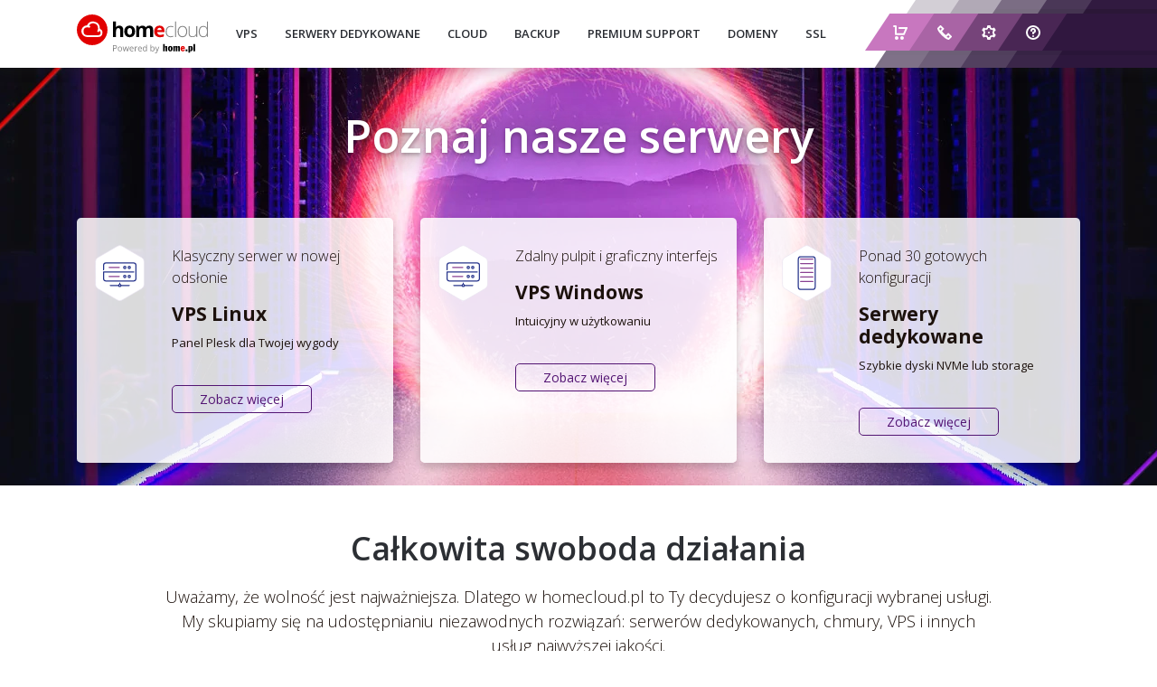

--- FILE ---
content_type: text/html; charset=UTF-8
request_url: https://homecloud.pl/?utm_source=zaslepka_ogolna&utm_medium=link&utm_campaign=strona_w_przygotowaniu
body_size: 9367
content:
<!DOCTYPE html>
<html lang="pl">
<head>
<meta charset="utf-8">
<meta http-equiv="X-UA-Compatible" content="IE=edge">
<meta name="viewport" content="width=device-width, initial-scale=1">

<link rel="icon" href="https://homecloud.pl/www/favicon.ico" type="image/x-icon" />
<link rel="preconnect" href="https://fonts.gstatic.com" crossorigin />
<link rel="preconnect" href="https://cdn.jsdelivr.net" crossorigin />
<link href="https://fonts.googleapis.com/css2?family=Open+Sans:ital,wght@0,300;0,400;0,600;0,700;0,800;1,300&display=swap" rel="stylesheet">

<!--[if lt IE 9]>
    <script src="https://oss.maxcdn.com/html5shiv/3.7.2/html5shiv.min.js"></script>
    <script src="https://oss.maxcdn.com/respond/1.4.2/respond.min.js"></script>
<![endif]-->
        <script type="text/javascript" src="https://cdn.consentmanager.net/delivery/autoblocking/851a9561f1d53.js" data-cmp-ab="1"
                data-cmp-host="delivery.consentmanager.net"
                data-cmp-cdn="cdn.consentmanager.net"
                data-cmp-codesrc="10" ></script>
        <meta name='robots' content='index, follow, max-image-preview:large, max-snippet:-1, max-video-preview:-1' />

	<!-- This site is optimized with the Yoast SEO plugin v26.7 - https://yoast.com/wordpress/plugins/seo/ -->
	<title>homecloud.pl - niezawodne rozwiązania dla profesjonalistów</title>
	<meta name="description" content="homecloud - dostarczamy wspecjalizowane rozwiązania IT dla biznesu: serwery dedykowane, serwery wirtualne VPS oraz chmurę Pro Cloud." />
	<link rel="canonical" href="https://homecloud.pl/" />
	<meta property="og:locale" content="pl_PL" />
	<meta property="og:type" content="website" />
	<meta property="og:title" content="homecloud.pl - niezawodne rozwiązania dla profesjonalistów" />
	<meta property="og:description" content="homecloud - dostarczamy wspecjalizowane rozwiązania IT dla biznesu: serwery dedykowane, serwery wirtualne VPS oraz chmurę Pro Cloud." />
	<meta property="og:url" content="https://homecloud.pl/" />
	<meta property="og:site_name" content="homecloud.pl" />
	<meta property="article:modified_time" content="2025-12-11T12:39:40+00:00" />
	<meta property="og:image" content="https://homecloud.pl/www/wp-content/uploads/2019/08/main-image.jpg" />
	<meta property="og:image:width" content="1200" />
	<meta property="og:image:height" content="462" />
	<meta property="og:image:type" content="image/jpeg" />
	<meta name="twitter:card" content="summary_large_image" />
	<meta name="twitter:image" content="https://homecloud.pl/www/wp-content/uploads/2019/08/main-image.jpg" />
	<script type="application/ld+json" class="yoast-schema-graph">{"@context":"https://schema.org","@graph":[{"@type":"WebPage","@id":"https://homecloud.pl/","url":"https://homecloud.pl/","name":"homecloud.pl - niezawodne rozwiązania dla profesjonalistów","isPartOf":{"@id":"https://homecloud.pl/#website"},"about":{"@id":"https://homecloud.pl/#organization"},"datePublished":"2015-09-18T13:53:15+00:00","dateModified":"2025-12-11T12:39:40+00:00","description":"homecloud - dostarczamy wspecjalizowane rozwiązania IT dla biznesu: serwery dedykowane, serwery wirtualne VPS oraz chmurę Pro Cloud.","breadcrumb":{"@id":"https://homecloud.pl/#breadcrumb"},"inLanguage":"pl-PL","potentialAction":[{"@type":"ReadAction","target":["https://homecloud.pl/"]}]},{"@type":"BreadcrumbList","@id":"https://homecloud.pl/#breadcrumb","itemListElement":[{"@type":"ListItem","position":1,"name":"Strona główna"}]},{"@type":"WebSite","@id":"https://homecloud.pl/#website","url":"https://homecloud.pl/","name":"homecloud.pl","description":"Rozwiązania dla profesjonalistów","publisher":{"@id":"https://homecloud.pl/#organization"},"potentialAction":[{"@type":"SearchAction","target":{"@type":"EntryPoint","urlTemplate":"https://homecloud.pl/?s={search_term_string}"},"query-input":{"@type":"PropertyValueSpecification","valueRequired":true,"valueName":"search_term_string"}}],"inLanguage":"pl-PL"},{"@type":"Organization","@id":"https://homecloud.pl/#organization","name":"homecloud","url":"https://homecloud.pl/","logo":{"@type":"ImageObject","inLanguage":"pl-PL","@id":"https://homecloud.pl/#/schema/logo/image/","url":"https://homecloud.pl/www/wp-content/uploads/2019/01/logo-homecloud.png","contentUrl":"https://homecloud.pl/www/wp-content/uploads/2019/01/logo-homecloud.png","width":152,"height":43,"caption":"homecloud"},"image":{"@id":"https://homecloud.pl/#/schema/logo/image/"}}]}</script>
	<!-- / Yoast SEO plugin. -->


<link rel='dns-prefetch' href='//cdn.jsdelivr.net' />
<link rel="alternate" title="oEmbed (JSON)" type="application/json+oembed" href="https://homecloud.pl/wp-json/oembed/1.0/embed?url=https%3A%2F%2Fhomecloud.pl%2F" />
<link rel="alternate" title="oEmbed (XML)" type="text/xml+oembed" href="https://homecloud.pl/wp-json/oembed/1.0/embed?url=https%3A%2F%2Fhomecloud.pl%2F&#038;format=xml" />
<style id='wp-img-auto-sizes-contain-inline-css' type='text/css'>
img:is([sizes=auto i],[sizes^="auto," i]){contain-intrinsic-size:3000px 1500px}
/*# sourceURL=wp-img-auto-sizes-contain-inline-css */
</style>
<link rel='stylesheet' id='bootstrap-css-css' href='https://cdn.jsdelivr.net/npm/bootstrap@4.6.0/dist/css/bootstrap.min.css?ver=6.9' type='text/css' media='all' />
<link rel='stylesheet' id='style-new-css-css' href='https://homecloud.pl/www/wp-content/themes/homecloud/css/style_new.min.css?v=202507030845&#038;ver=6.9' type='text/css' media='all' />
<link rel='stylesheet' id='pcs-styles-css' href='https://homecloud.pl/www/wp-content/plugins/post-content-shortcodes/styles/default-styles.css?ver=1.0' type='text/css' media='screen' />
<script type="text/javascript" src="https://cdn.jsdelivr.net/npm/jquery@3.6.0/dist/jquery.min.js" id="jquery-js"></script>
<script type="text/javascript" src="https://cdn.jsdelivr.net/npm/bootstrap@4.6.0/dist/js/bootstrap.bundle.min.js?ver=6.9" id="bootstrap-js-js"></script>
<script type="text/javascript" src="https://homecloud.pl/www/wp-content/themes/homecloud/js/jquery.colorbox-min.js?ver=6.9" id="colorbox-js-js"></script>
<script type="text/javascript" src="https://homecloud.pl/www/wp-content/themes/homecloud/js/i18n/jquery.colorbox-pl.min.js?ver=6.9" id="colorbox-pl-js-js"></script>
<script type="text/javascript" src="https://homecloud.pl/www/wp-content/themes/homecloud/js/countdown/jquery.countdown.min.js?ver=6.9" id="countdown-js-js"></script>
<script type="text/javascript" src="https://homecloud.pl/www/wp-includes/js/jquery/ui/core.min.js?ver=1.13.3" id="jquery-ui-core-js"></script>
<script type="text/javascript" src="https://homecloud.pl/www/wp-includes/js/jquery/ui/mouse.min.js?ver=1.13.3" id="jquery-ui-mouse-js"></script>
<script type="text/javascript" src="https://homecloud.pl/www/wp-includes/js/jquery/ui/slider.min.js?ver=1.13.3" id="jquery-ui-slider-js"></script>
<script type="text/javascript" src="https://homecloud.pl/www/wp-content/themes/homecloud/js/functions.min.js?v=202507030845&amp;ver=6.9" id="function-js-js"></script>
<link rel="https://api.w.org/" href="https://homecloud.pl/wp-json/" /><link rel="alternate" title="JSON" type="application/json" href="https://homecloud.pl/wp-json/wp/v2/pages/2" /><link rel='shortlink' href='https://homecloud.pl/' />
<link rel="icon" href="https://homecloud.pl/www/wp-content/uploads/2019/05/favicon.ico" sizes="32x32" />
<link rel="icon" href="https://homecloud.pl/www/wp-content/uploads/2019/05/favicon.ico" sizes="192x192" />
<link rel="apple-touch-icon" href="https://homecloud.pl/www/wp-content/uploads/2019/05/favicon.ico" />
<meta name="msapplication-TileImage" content="https://homecloud.pl/www/wp-content/uploads/2019/05/favicon.ico" />
		<style type="text/css" id="wp-custom-css">
			
		</style>
		<meta name="facebook-domain-verification" content="6833jzaeyz8zxpz6i7ov2w0p3en3yb" />

<script src="https://homecloud.pl/assets/js/tacos.min.js"></script>

<!-- Google Tag Manager -->
<script>(function(w,d,s,l,i){w[l]=w[l]||[];w[l].push({'gtm.start':
new Date().getTime(),event:'gtm.js'});var f=d.getElementsByTagName(s)[0],
j=d.createElement(s),dl=l!='dataLayer'?'&l='+l:'';j.async=true;j.src=
'https://www.googletagmanager.com/gtm.js?id='+i+dl;f.parentNode.insertBefore(j,f);
})(window,document,'script','dataLayer','GTM-P5M5Z79');</script>
<!-- End Google Tag Manager -->

<!-- Google Tag Manager -->
<script>(function(w,d,s,l,i){w[l]=w[l]||[];w[l].push({'gtm.start':
new Date().getTime(),event:'gtm.js'});var f=d.getElementsByTagName(s)[0],
j=d.createElement(s),dl=l!='dataLayer'?'&l='+l:'';j.async=true;j.src=
'https://www.googletagmanager.com/gtm.js?id='+i+dl;f.parentNode.insertBefore(j,f);
})(window,document,'script','dataLayer','GTM-PP7HF4W');</script>
<!-- End Google Tag Manager -->

<script>
window.dataLayer = window.dataLayer || [];

dataLayer.push({
    page: null,
    article: null,
    ecommerce: null
});

window.dataLayer.push({
  'event': 'page_view',
  page: {
    'url': 'https://homecloud.pl/?utm_source=zaslepka_ogolna&utm_medium=link&utm_campaign=strona_w_przygotowaniu',
    'old_url': '',
    'type': 'Strona główna'
  },
  article: null
});
</script>

<script src="https://homecloud.pl/assets/js/jentis-data-layer.min.js"></script>
<script>
    (function (sCDN, sCDNProject, sCDNWorkspace, sCDNVers) {
        if (
            window.localStorage !== null &&
            typeof window.localStorage === "object" &&
            typeof window.localStorage.getItem === "function" &&
            window.sessionStorage !== null &&
            typeof window.sessionStorage === "object" &&
            typeof window.sessionStorage.getItem === "function"
        ) {
            sCDNVers =
                window.sessionStorage.getItem("jts_preview_version") ||
                window.localStorage.getItem("jts_preview_version") ||
                sCDNVers;
        }

        window.jentis = window.jentis || {};
        window.jentis.config = window.jentis.config || {};
        window.jentis.config.frontend = window.jentis.config.frontend || {};
        window.jentis.config.frontend.cdnhost = sCDN + "/get/" + sCDNWorkspace + "/web/" + sCDNVers + "/";
        window.jentis.config.frontend.vers = sCDNVers;
        window.jentis.config.frontend.env = sCDNWorkspace;
        window.jentis.config.frontend.project = sCDNProject;
        window._jts = window._jts || [];

        var f = document.getElementsByTagName("script")[0];
        var j = document.createElement("script");

        j.async = true;
        j.src = window.jentis.config.frontend.cdnhost + "v31cjj.js";
        f.parentNode.insertBefore(j, f);
    })("https://5q220q.homecloud.pl","homecloud_pl","live", "_");
</script>

<script>
    window.jentisDataLayer?.pushPageViewEvent({
        locationPath: 'https://homecloud.pl/?utm_source=zaslepka_ogolna&utm_medium=link&utm_campaign=strona_w_przygotowaniu',
        prevPath: '',
        userStatusAdblock: false,
        priceType: 'brutto',
        page_type: 'Strona główna'
    })
</script>
</head>
<body>
<ul class="skiplinks">
    <li>
        <a href="#main-content">1. Przejdź do treści strony (pomiń menu górne)</a>
    </li>
    <li>
        <a href="/mapa-strony">2. Przejdź do mapy serwisu</a>
    </li>
</ul>
<nav class="navbar navbar-dark navbar-expand-lg flex-wrap sales-top-off" role="navigation">
    <div class="container-fluid sales-top">
        <div class="row justify-content-center w-100">
            <div class="col-5 col-lg-4 col-xl-3 d-flex align-items-center justify-content-end"><div class="d-flex align-items-center justify-content-center sales-top-counter"><div class="counter-top" id="js-counter-top" data-param="2021/04/30 23:59:59"></div></div></div>
            <div class="col-5 col-lg-5 col-xl-4 d-flex align-items-center justify-content-center"><p class="sales-top-text"><b class="d-block d-lg-inline mb-1 mb-lg-0">Nowy Cloud VPS NVMe&nbsp;</b><span> kup na rok - zapłać za 11 miesięcy</span></p></div>
            <div class="col-2 col-lg-3 d-flex align-items-center justify-content-start"><a href="/uslugi/vps/" class="sales-top-button"><span class="d-none d-lg-inline">Ostatni moment</span>&nbsp;&raquo;</a></div>
        </div>
    </div>
    <div class="container">
        <a class="navbar-brand" href="https://homecloud.pl" title="homecloud - serwery dedykowane, serwery wirtualne VPS, Pro Cloud, SSL"><img src="https://homecloud.pl/www/wp-content/themes/homecloud/img/homecloud_logo.svg" alt="Logo homecloud" width="145" height="43" /></a>
        <ul class="icon-menu mobile d-block d-lg-none">
            <li class="nav-item"><a href="/bonus/" title="Koszyk"><img src="https://homecloud.pl/www/wp-content/themes/homecloud/img/icons/icon_basket_bw.svg" width="16" height="16" alt="Koszyk"/></a></li>
            <li class="nav-item"><a href="/o-nas/kontakt/" title="Kontakt"><img src="https://homecloud.pl/www/wp-content/themes/homecloud/img/icons/icon_contact_bw.svg" width="16" height="16" alt="Kontakt"/></a></li>
            <li class="nav-item"><a href="https://cp.homecloud.pl/" target="_blank" rel="noopener" title="Logowanie do panelu"><img src="https://homecloud.pl/www/wp-content/themes/homecloud/img/icons/icon_panel_bw.svg" width="16" height="16" alt="Logowanie do panelu"/></a></li>
            <li class="nav-item"><a href="https://homecloud.pl/support/" target="_blank" rel="noopener" title="Centrum pomocy"><img src="https://homecloud.pl/www/wp-content/themes/homecloud/img/icons/icon_help_bw.svg" width="16" height="16" alt="Centrum pomocy"/></a></li>
        </ul>
        <button class="navbar-toggler" type="button" data-toggle="collapse" data-target="#navbarSupportedContent" aria-controls="navbarSupportedContent" aria-expanded="false" aria-label="Włącz nawigację">
            <span class="navbar-toggler-icon"></span>
        </button>

        <div class="collapse navbar-collapse" id="navbarSupportedContent">
            <ul id="menu-menu-glowne" class="navbar-nav mr-auto"><li id="menu-item-84" class="menu-item menu-item-type-post_type menu-item-object-page menu-item-84"><a href="https://homecloud.pl/uslugi/vps/">VPS</a></li>
<li id="menu-item-79" class="menu-item menu-item-type-post_type menu-item-object-page menu-item-79"><a href="https://homecloud.pl/uslugi/serwery-dedykowane/">SERWERY DEDYKOWANE</a></li>
<li id="menu-item-77" class="menu-item menu-item-type-post_type menu-item-object-page menu-item-77"><a href="https://homecloud.pl/uslugi/pro-cloud/">CLOUD</a></li>
<li id="menu-item-2662" class="menu-item menu-item-type-post_type menu-item-object-page menu-item-2662"><a href="https://homecloud.pl/uslugi/acronis-backup/">BACKUP</a></li>
<li id="menu-item-86" class="menu-item menu-item-type-post_type menu-item-object-page menu-item-86"><a href="https://homecloud.pl/uslugi/uslugi-premium/">PREMIUM SUPPORT</a></li>
<li id="menu-item-76" class="menu-item menu-item-type-post_type menu-item-object-page menu-item-76"><a href="https://homecloud.pl/uslugi/domeny/">DOMENY</a></li>
<li id="menu-item-75" class="menu-item menu-item-type-post_type menu-item-object-page menu-item-75"><a href="https://homecloud.pl/uslugi/certyfikaty-ssl/">SSL</a></li>
</ul>            <ul class="icon-menu d-none d-md-flex navbar-right">
                <li class="nav-item"><a href="/koszyk/" title="Koszyk"></a><img src="https://homecloud.pl/www/wp-content/themes/homecloud/img/icons/icon_basket.svg" width="16" height="16" alt="Koszyk"/></li>
                <li class="nav-item"><a href="/o-nas/kontakt/" title="Kontakt"></a><img src="https://homecloud.pl/www/wp-content/themes/homecloud/img/icons/icon_contact.svg" width="16" height="16" alt="Kontakt"/></li>
                <li class="nav-item"><a href="https://cp.homecloud.pl/" target="_blank" rel="noopener" title="Logowanie do panelu"></a><img src="https://homecloud.pl/www/wp-content/themes/homecloud/img/icons/icon_panel.svg" width="16" height="16" alt="Logowanie do panelu"/></li>
                <li class="nav-item"><a href="https://homecloud.pl/support/" target="_blank" rel="noopener" title="Centrum pomocy"></a><img src="https://homecloud.pl/www/wp-content/themes/homecloud/img/icons/icon_help.svg" width="16" height="16" alt="Centrum pomocy"/></li>
            </ul>
        </div>
    </div>
</nav>
<main role="main" id="main-content">
			
	
			
		<div id="jumbo-slider" class="flexslider">
	<ul class="slides">
        <li class="homepage">
            <div class="container">
                <div class="row">
                    <div class="col-12 hero-content text-center">
                        <h1>Poznaj nasze serwery</h1>
                        <div class="row justify-content-center hero-content-boxes">
                            <div class="col-sm-6 col-lg-4">
                                <div class="hero-box">
                                    <div class="row">
                                        <div class="col-xl-3">
                                            <img decoding="async" src="/www/wp-content/themes/homecloud/img/icons/home/ico-vps.svg" class="hero-box-ico" alt=""/>
                                        </div>
                                        <div class="col-xl-9">
                                            <p class="hero-box-header">Klasyczny serwer w nowej odsłonie</p>
											<h2>VPS Linux</h2>
									        <p>Panel Plesk dla Twojej wygody</p>
									        <a href="https://home.pl/serwery/vps-linux/?utm_source=homecloud_box&#038;utm_medium=hmcl_box_vpslinux&#038;utm_campaign=cloudvpslinux14052024" class="hero-box-btn" title="Zobacz więcej: oferta na serwery wirtualne VPS Linux" data-action="promo box b" data-label="VPS Linux">Zobacz więcej</a>
                                        </div>
									</div>
								</div>
						    </div>
							<div class="col-sm-6 col-lg-4">
                                <div class="hero-box">
                                    <div class="row">
                                        <div class="col-xl-3">
                                            <img decoding="async" src="/www/wp-content/themes/homecloud/img/icons/home/ico-vps.svg" class="hero-box-ico" alt=""/>
                                        </div>
                                        <div class="col-xl-9">
                                            <p class="hero-box-header">Zdalny pulpit i graficzny interfejs</p>
									        <h2>VPS Windows</h2>
									        <p>Intuicyjny w użytkowaniu</p>
									        <a href="https://home.pl/serwery/?utm_source=homecloud_box&#038;utm_medium=hmcl_box_vpswindows&#038;utm_campaign=cloudvpslinux14052024" class="hero-box-btn" title="Zobacz więcej: oferta na serwery wirtualny VPS Windows" data-action="promo box b" data-label="VPS Windows">Zobacz więcej</a>
                                        </div>
									</div>
								</div>
						    </div>
                            <div class="col-sm-6 col-lg-4">
                                <div class="hero-box">
                                    <div class="row">
                                        <div class="col-xl-3">
                                            <img decoding="async" src="/www/wp-content/themes/homecloud/img/icons/home/ico-server.svg" class="hero-box-ico" alt=""/>
                                        </div>
                                        <div class="col-xl-9">
                                            <p class="hero-box-header">Ponad 30 gotowych konfiguracji</p>
									        <h2>Serwery dedykowane</h2>
									        <p>Szybkie dyski NVMe lub storage</p>
									        <a href="/uslugi/serwery-dedykowane/" class="hero-box-btn" title="Zobacz więcej: oferta na serwery dedykowane" data-action="promo box b" data-label="Serwery dedykowane">Zobacz więcej</a>
                                        </div>
									</div>
								</div>
						    </div>
						</div>
                    </div>
                </div>
            </div>
			<picture>
  				<source srcset="/www/wp-content/themes/homecloud/img/bg-sekcja-header-homepage.webp" type="image/webp">
  				<source srcset="/www/wp-content/themes/homecloud/img/bg-sekcja-header-homepage.jpg" type="image/jpeg"> 
  				<img decoding="async" src="/www/wp-content/themes/homecloud/img/bg-sekcja-header-homepage.jpg" alt="homecloud.pl: Serwery VPS, Serwery Dedykowane, Chmura Pro Cloud"/>
			</picture>
        </li>
    </ul>
</div>

<section>
    <div class="container">
        <div class="row justify-content-center text-center">
            <div class="col-xl-10">
                <h2 class="section-header">Całkowita swoboda działania</h2>
                <p class="lead pb0 mb10">Uważamy, że wolność jest najważniejsza. Dlatego w homecloud.pl to Ty decydujesz o konfiguracji wybranej usługi. My skupiamy się na udostępnianiu niezawodnych rozwiązań: serwerów dedykowanych, chmury, VPS i innych usług najwyższej jakości.</p>
            </div>
            <div class="col-12">
                <div class="row justify-content-center text-center ico-row">
                    <div class="col-md-4 col-xl-2">
                        <img decoding="async" src="/www/wp-content/themes/homecloud/img/icons/home/ico-violet-clock.svg" width="80" height="80" alt="" />
                        <p>Zasoby serwera dostępne tuż po opłaceniu usługi</p>
                    </div>
                    <div class="col-md-4 col-xl-2">
                        <img decoding="async" src="/www/wp-content/themes/homecloud/img/icons/home/ico-violet-stamp.svg" width="80" height="80" alt="" />
                        <p>Nowoczesne i bezpieczne centrum danych</p>
                    </div>
                    <div class="col-md-4 col-xl-2">
                        <img decoding="async" src="/www/wp-content/themes/homecloud/img/icons/home/ico-violet-cog.svg" width="80" height="80" alt="" />
                        <p>Ponad 26 lat doświadczenia w dostarczaniu serwerów</p>
                    </div>
					<div class="col-md-4 col-xl-2">
                        <img loading="lazy" decoding="async" src="/www/wp-content/themes/homecloud/img/icons/home/ico-violet-face.svg" width="80" height="80" alt="" />
                        <p>Wsparcie naszych dedykowanych specjalistów</p>
                    </div>
					<div class="col-md-4 col-xl-2">
							<img loading="lazy" decoding="async" src="/www/wp-content/themes/homecloud/img/icons/home/ico-violet-cloud.svg" width="80" height="80" alt="" />
							<p id="helper">Jesteś wolny dzięki własnemu kawałkowi chmury!</p>
                    </div>
                </div>
            </div>
        </div>
    </div>
</section>

<section class="on-center tertiary pb55">
    <div class="container">
        <div class="row justify-content-center text-center">
            <div class="col-xl-10">
                <h2 class="section-header">Plesk Panel zapewni Ci wygodne zarządzanie serwerem</h2>
                <p class="lead">Plesk jest popularnym panelem kontrolnym zaprojektowanym po to, aby obsługa serwera była maksymalnie przyjazna. Dzięki niemu w prosty sposób założysz konta pocztowe, bazy danych, serwery, a także zainstalujesz popularne i praktyczne aplikacje. To prawdziwe centrum dowodzenia, które dzięki aktualizacjom systemu i aplikacji zapewni Ci także bezpieczeństwo.</p>
            </div>
        </div>
        <div class="row justify-content-center features">
            <div class="col-lg-5 features-text">
				<div class="row mt-0 mt-lg-4">
					<div class="col-6 text-center">
						<img loading="lazy" decoding="async" src="/www/wp-content/themes/homecloud/img/icons/home/plesk-icon-armchair.svg" width="70" height="70" alt=""/>
				    	<p class="mt-3">wygodne zarządzanie <br />serwerem</p>
					</div>
					<div class="col-6 text-center">
						<img loading="lazy" decoding="async" src="/www/wp-content/themes/homecloud/img/icons/home/plesk-icon-castle.svg" width="70" height="70" alt=""/>
						<p class="mt-3">bezpieczne i stabilne <br />centrum dowodzenia</p>
					</div>
				</div>
				<div class="row mt-3">
					<div class="col-6 text-center">
						<img loading="lazy" decoding="async" src="/www/wp-content/themes/homecloud/img/icons/home/plesk-icon-apps.svg" width="70" height="70" alt=""/>
						<p class="mt-3">prosta i szybka <br />instalacja aplikacji</p>
					</div>
					<div class="col-6 text-center">
						<img loading="lazy" decoding="async" src="/www/wp-content/themes/homecloud/img/icons/home/plesk-icon-console.svg" width="70" height="70" alt=""/>
						<p class="mt-3">nie musisz <br />znać czarnej konsoli</p>
					</div>
				</div>
                <div class="row">
					<div class="col-12">
                        <p class="text-center"><a href="/plesk-panel" class="btn btn-primary w-auto mt-4 plesk-btn" data-action="Dowiedz się więcej" data-label="plesk" data-category="strona glowna" title="Kliknij, jeśli chcesz dowiedzieć się więcej na temat Plesk Panel">Dowiedz się więcej</a></p>
					</div>
				</div>
            </div>
            <div class="col-lg-6">
				<picture>
  					<source srcset="/www/wp-content/themes/homecloud/img/plesk-panel.webp" type="image/webp">
  					<source srcset="/www/wp-content/themes/homecloud/img/plesk-panel.png" type="image/png"> 
  					<img decoding="async" src="/www/wp-content/themes/homecloud/img/plesk-panel.png" alt="Plesk Panel - narzędzie do zarządzania serwerem" class="img-fluid" loading="lazy">
				</picture>
            </div>
        </div>
    </div>
</section>

<section class="on-center boxfeatures">
    <div class="container">
        <div class="row justify-content-center ico-bw">
            <div class="col-xl-10">
                <h2 class="section-header">Wybierz rozwiązanie dla siebie</h2>
            </div>
        </div>
        <div class="row ico-bw mt-4">
			<div class="col-lg-4">
				<div class="package-content">
					<img decoding="async" src="/www/wp-content/themes/homecloud/img/icons/home/icon-line-vps.svg" alt="" />
					<h3>VPS Linux</h3>
					<h4>Klasyczny serwer w nowej odsłonie</h4>
					<div class="desc">
						Doskonałe parametry, wirtualizacja KVM i gwarancja stabilności: SLA 99,9%. A dla Twojej wygody intuicyjny Panel Plesk.
					</div>
					<a href="https://home.pl/serwery/vps-linux/?utm_source=homecloud_box&#038;utm_medium=hmcl_box_vpslinux&#038;utm_campaign=cloudvpslinux23102024" class="btn btn-primary" title="Sprawdź nasze serwery wirtualne VPS Linux">SPRAWDŹ</a>
				</div>
            </div>
			
			<div class="col-lg-4">
				<div class="package-content">
					<img decoding="async" src="/www/wp-content/themes/homecloud/img/icons/home/icon-line-vps.svg" alt="" />
					<h3>VPS Windows</h3>
					<h4>Serwer w stabilnej chmurze</h4>
					<div class="desc">
						Intuicyjny w użytkowaniu i błyskawiczny w konfiguracji. Pracuj na serwerze ze zdalnym pulpitem i graficznym interfejsem.
					</div>
					<a href="https://home.pl/serwery/?utm_source=homecloud_box&#038;utm_medium=hmcl_box_vpswindows&#038;utm_campaign=cloudvpslinux23102024" class="btn btn-primary" title="Sprawdź nasze serwery wirtualne VPS Windows">SPRAWDŹ</a>
				</div>
            </div>			
			
            <div class="col-lg-4">
				<div class="package-content">
					<img decoding="async" src="/www/wp-content/themes/homecloud/img/icons/home/icon-line-dedicated.svg" alt="" />
					<h3>Serwery dedykowane</h3>
					<h4>Szybkie dyski NVMe lub Storage</h4>
					<div class="desc">
						Przestrzeń przeznaczona wyłącznie dla Ciebie. Wybierz parametry swojego serwera spośród ponad 30 gotowych konfiguracji. 
					</div>
					<a href="/uslugi/serwery-dedykowane/" class="btn btn-primary" title="Sprawdź nasze serwery dedykowane">SPRAWDŹ</a>
				</div>
            </div>
        </div>
    </div>
</section>
<div class="sales-badge-fixed"><a href="/sales/">% Sale</a></div>
<!-- Hotjar Tracking Code for homecloud.pl -->
<script>
    (function(h,o,t,j,a,r){
        h.hj=h.hj||function(){(h.hj.q=h.hj.q||[]).push(arguments)};
        h._hjSettings={hjid:176704,hjsv:6};
        a=o.getElementsByTagName('head')[0];
        r=o.createElement('script');r.async=1;
        r.src=t+h._hjSettings.hjid+j+h._hjSettings.hjsv;
        a.appendChild(r);
    })(window,document,'https://static.hotjar.com/c/hotjar-','.js?sv=');
</script>
<!-- //END Hotjar Tracking Code for homecloud.pl -->				
	
<footer>
    <div class="container" role="navigation">
        <div class="row">
            <div class="col-lg-3 d-flex align-items-center">
                <img src="https://homecloud.pl/www/wp-content/themes/homecloud/img/homecloud_logo_footer.svg" width="146" height="43" alt="Serwery dedykowane, serwery wirtualne VPS, Pro Cloud, SSL - homecloud.pl"/>
            </div>
            <div class="col-lg-9 d-flex align-items-center">
                <div class="footer-social-ico">
                    <a title="LinkedIn" target="_blank" href="https://www.linkedin.com/company/homecloud-pl/about/" rel="noopener"><svg viewBox="0 0 24 24" width="24" height="24"><path fill-rule="evenodd" clip-rule="evenodd" d="M12.914 10.88v-.032l-.022.032h.022z"></path><path fill-rule="evenodd" clip-rule="evenodd" d="M1 1v22h22V1H1zm6.843 18.277H4.579v-9.82h3.264v9.82zM6.21 8.117h-.022c-1.095 0-1.804-.755-1.804-1.698 0-.963.73-1.696 1.847-1.696s1.804.733 1.825 1.696c0 .943-.708 1.698-1.846 1.698zm13.404 11.16H16.35v-5.254c0-1.32-.471-2.22-1.653-2.22-.902 0-1.439.606-1.675 1.194-.086.21-.108.501-.108.796v5.484H9.648s.044-8.899 0-9.82h3.266v1.391c.434-.667 1.208-1.622 2.942-1.622 2.149 0 3.76 1.404 3.76 4.42v5.631z"></path></svg></a>
                    <a title="Youtube" target="_blank" href="https://www.youtube.com/channel/UC_Nqyj1beKvodVju7_CXvZA" rel="noopener"><svg viewBox="0 0 24 24" width="24" height="24"><path d="M23.506 6.54a3.007 3.007 0 00-2.116-2.115C19.512 3.911 12 3.911 12 3.911s-7.512 0-9.39.495A3.068 3.068 0 00.493 6.54C0 8.419 0 12.313 0 12.313s0 3.914.494 5.773A3.007 3.007 0 002.61 20.2c1.897.514 9.39.514 9.39.514s7.512 0 9.39-.494a3.007 3.007 0 002.116-2.116C24 16.227 24 12.333 24 12.333s.02-3.914-.494-5.792zM9.608 15.912V8.715l6.247 3.598-6.247 3.598z"></path></svg></a>
                    <a title="Facebook" target="_blank" href="https://www.facebook.com/Homecloudpl/" rel="noopener"><svg viewBox="0 0 24 24" width="24" height="24"><path d="M8.62 5.26v3.03H6.4v3.704h2.22V23h4.558V11.994h3.06s.285-1.776.424-3.718h-3.467V5.744c0-.379.497-.888.989-.888h2.483V1H13.29C8.507 1 8.62 4.707 8.62 5.26z"></path></svg></a>
                </div>
            </div>
        </div>
        <div class="row footer-menu">
            <div class="col-6 col-lg">
                <div class="footer-menu-header">homecloud</div>
                <ul>
                    <li><a href="/cennik/" title="Cennik">Cennik</a></li>
                    <li><a href="/kwestie-prawne/regulaminy/" title="Regulaminy">Regulaminy</a></li>
                    <li><a href="/o-nas/" title="O nas">O nas</a></li>
                    <li><a href="/o-nas/kontakt/" title="Kontakt">Kontakt</a></li>
                    <li><a href="/support/najczestsze-pytania-odnosnie-rodo/" title="RODO">RODO</a></li>
                    <li><a href="/o-nas/partnerzy/" title="Partnerzy">Partnerzy</a></li>
                    <li><a href="/kwestie-prawne/polityka-prywatnosci/" target="_blank" title="Polityka prywatności">Polityka prywatności</a></li>
                    <li><a href="/informacje-o-dostepnosci/" target="_blank" title="Informacje o dostępności">Informacje o dostępności</a></li>
                    <li><a href="/eu-data-act/" target="_blank" title="Data Act">Data Act</a></li>
                    <li><a href="/mapa-strony/" target="_blank" title="Mapa strony">Mapa strony</a></li>
                </ul>
            </div>
            <div class="col-6 col-lg">
                <div class="footer-menu-header">Usługi</div>
                <ul>
                    <li><a href="/uslugi/vps/" title="VPS">VPS</a></li>
                    <li><a href="/uslugi/serwery-dedykowane/" title="Serwery dedykowane">Serwery dedykowane</a></li>
                    <li><a href="/uslugi/pro-cloud/" title="Cloud">Cloud</a></li>
                    <li><a href="/uslugi/acronis-backup/" title="Acronis backup">Backup</a></li>
                    <li><a href="/uslugi/uslugi-premium/" title="Premium Support">Premium Support</a></li>
                    <li><a href="/uslugi/domeny/" title="Domeny">Domeny</a></li>
                    <li><a href="/uslugi/certyfikaty-ssl/" title="Certyfikaty SSL">Certyfikaty SSL</a></li>
                </ul>
            </div>
            <div class="col-6 col-lg">
                <div class="footer-menu-header">Technologia</div>
                <ul>
                    <li><a href="/technologia/sprzet/supermicro-microcloud/" title="Supermicro MicroCloud">Supermicro MicroCloud</a></li>
                    <li><a href="/technologia/oprogramowanie/virtuozzo/" title="Virtuozzo">Virtuozzo</a></li>
                    <li><a href="/technologia/oprogramowanie/plesk" title="Plesk">Plesk</a></li>
                    <li><a href="/technologia/oprogramowanie/panel-dla-serwerow-dedykowanych/" title="Panel dla serwerów dedykowanych">Panel dla serwerów dedykowanych</a></li>
                </ul>
            </div>
            <div class="col-6 col-lg">
                <div class="footer-menu-header">Pomoc i wsparcie</div>
                <ul>
                    <li><a href="/category/aktualnosci-i-komunikaty/komunikaty/" title="Komunikaty techniczne">Komunikaty techniczne</a></li>
                    <li><a href="/pomoc-wsparcie/wsparcie-techniczne/" title="Wsparcie techniczne">Wsparcie techniczne</a></li>
                    <li><a href="https://homecloud.pl/support/" title="Baza wiedzy">Baza wiedzy</a></li>
                    <li><a href="https://akademia.home.pl/?utm_source=homecloud&utm_medium=link&utm_campaign=homecloud_footer" title="Akademia">Darmowe webinary</a></li>
                    <li><a href="https://blog.home.pl/?utm_source=homecloud&utm_medium=link&utm_campaign=homecloud_footer" title="Blog">Blog</a></li>
                </ul>
            </div>
            <div class="col-lg">
                <ul class="footer-menu-partners">
                    <li><img src="https://homecloud.pl/www/wp-content/themes/homecloud/img/logotypy/cloudblue-logo.png" srcset="https://homecloud.pl/www/wp-content/themes/homecloud/img/logotypy/cloudblue-logo@2x.png 2x" width="89" height="22" alt="CloudBlue"/></li>
                    <li><img src="https://homecloud.pl/www/wp-content/themes/homecloud/img/logotypy/plesk-logo.png" srcset="https://homecloud.pl/www/wp-content/themes/homecloud/img/logotypy/plesk-logo@2x.png 2x" width="64" height="27" alt="Plesk"/></li>
                    <li><img src="https://homecloud.pl/www/wp-content/themes/homecloud/img/logotypy/intel-logo.png" srcset="https://homecloud.pl/www/wp-content/themes/homecloud/img/logotypy/intel-logo@2x.png 2x" width="48" height="21" alt="Intel"/></li>
                    <li><img src="https://homecloud.pl/www/wp-content/themes/homecloud/img/logotypy/acronis-logo.png" srcset="https://homecloud.pl/www/wp-content/themes/homecloud/img/logotypy/acronis-logo@2x.png 2x" width="74" height="16" alt="Acronis"/></li>
                    <li><img src="https://homecloud.pl/www/wp-content/themes/homecloud/img/logotypy/virtuozzo-logo.png" srcset="https://homecloud.pl/www/wp-content/themes/homecloud/img/logotypy/virtuozzo-logo@2x.png 2x" width="89" height="17" alt="Virtuozzo"/></li>
                </ul>
            </div>
        </div>
    </div>
</footer>
<!-- Google Tag Manager (noscript) -->
<noscript><iframe src="https://www.googletagmanager.com/ns.html?id=GTM-P5M5Z79"
height="0" width="0" style="display:none;visibility:hidden"></iframe></noscript>
<!-- End Google Tag Manager (noscript) -->
<script type="speculationrules">
{"prefetch":[{"source":"document","where":{"and":[{"href_matches":"/*"},{"not":{"href_matches":["/www/wp-*.php","/www/wp-admin/*","/www/wp-content/uploads/*","/www/wp-content/*","/www/wp-content/plugins/*","/www/wp-content/themes/homecloud/*","/*\\?(.+)"]}},{"not":{"selector_matches":"a[rel~=\"nofollow\"]"}},{"not":{"selector_matches":".no-prefetch, .no-prefetch a"}}]},"eagerness":"conservative"}]}
</script>
    <script>
        document.addEventListener( 'wpcf7mailsent', function ( event ) {
            window.dataLayer = window.dataLayer || [];
            window.dataLayer.push({
                'event': 'form_submit',
                'event_type': 'form_interaction',
                'form_type': 'Treść',
                'form_provider': 'formularz wewnętrzny',
                'form_id': 'Formularz kontaktowy'
            });

            window.jentisDataLayer?.pushFormSubmitEvent({
                form_id: 'Formularz kontaktowy',
                form_type: 'Treść'
            })
        }, false );
    </script>
<script>
    var _smid = "zzekjwiz3wqzgd6v";
    (function()
    { var sm = document.createElement('script'); sm.type = 'text/javascript'; sm.async = true; sm.src = ('https:' == document.location.protocol ? 'https://' : 'http://') + 'app3.salesmanago.pl/static/sm.js'; var s = document.getElementsByTagName('script')[0]; s.parentNode.insertBefore(sm, s); }
    )();
</script>
<!-- Kod tagu remarketingowego Google -->
<script>
/* <![CDATA[ */
var google_conversion_id = 871428352;
var google_custom_params = window.google_tag_params;
var google_remarketing_only = true;
/* ]]> */
</script>
<script src="//www.googleadservices.com/pagead/conversion.js"></script>
<noscript>
<div style="display:inline;">
    <img height="1" width="1" style="border-style:none;" alt="" src="//googleads.g.doubleclick.net/pagead/viewthroughconversion/871428352/?guid=ON&script=0"/>
</div>
</noscript>
</body>
</html>	</main>



--- FILE ---
content_type: text/css
request_url: https://homecloud.pl/www/wp-content/themes/homecloud/css/style_new.min.css?v=202507030845&ver=6.9
body_size: 17007
content:
@charset "UTF-8";html{overflow-x:hidden}body{font-family:"Open Sans",sans-serif;font-size:14px;font-weight:400;color:#1c110c}.btn-link:focus-visible span,.btn-primary:focus-visible,:focus-visible{outline-offset:1px!important;outline:1px solid #000!important;border:1px solid #fff!important;box-shadow:none!important}a,a:hover{color:#000}.mt5{margin-top:5px}.mt10{margin-top:10px}.mt20{margin-top:20px}.mt25{margin-top:25px}.mt30{margin-top:30px}.mt50{margin-top:50px}.mb0{margin-bottom:0!important}.mb30{margin-bottom:30px!important}.mb35{margin-bottom:35px!important}.mb50{margin-bottom:50px}.mb60{margin-bottom:60px}.mb10{margin-bottom:10px!important}.p0{padding:0!important}.pb0{padding-bottom:0!important}.pb5{padding-bottom:5px!important}.pb30{padding-bottom:30px!important}.pb55{padding-bottom:55px!important}.ptb55{padding-top:55px!important;padding-bottom:55px!important}.bg-white{background:#fff!important}.slides{list-style:none;padding:0;margin:0}.btn-primary{display:inline-block;clear:both;width:100%;margin:0 0 8px 0;padding:10px 30px;background:#531573;border:2px solid #531573;border-radius:0;color:#fff;font-size:15px;font-weight:700;border-radius:5px}.btn-primary:hover{background-color:#a57cb9;border-color:#a57cb9}.btn-primary:focus{box-shadow:0 0 0 .2rem rgba(83,21,115,.5)!important}.btn-primary:active{border-color:#531573!important}.btn-primary:focus,.btn-primary:not(:disabled):not(.disabled):active{background-color:#a57cb9;border-color:#531573}.table-container{border-bottom:2px solid #000}.table-responsive{border:0}section{padding:30px 0 40px 0}section.ddos{padding-bottom:40px}section.tech,section.tech.about{padding:0;background:url(../img/tech_bg.png) repeat-y top center}section.tech.about{background:#fff}section.tech.about .about-sh{font-size:1.4rem}section.no-pad{padding:0}section .col-md-6.start{min-height:415px}section.protection .protection-schema img{float:right;margin:25px 30px 25px 0}section.protection .protection-list{text-align:left}.navbar{position:fixed;top:0;right:0;left:0;z-index:1030;max-height:75px;padding:0;border:0;background:#fff url(../img/menu_skew.png) no-repeat bottom center;font-size:15px;color:#000;-webkit-box-shadow:0 0 .9375rem rgba(49,47,47,.25);box-shadow:0 0 .9375rem rgba(49,47,47,.25)}.navbar.sales-top-on{max-height:150px;-webkit-box-shadow:none;box-shadow:none}.navbar .container{height:75px;background:#fff url(../img/bg-icon-menu.png) no-repeat top right}.navbar .navbar-brand{font-size:10px}.navbar .navbar-brand:hover img{opacity:.9}.navbar-nav a{display:flex;height:100%;align-items:center;padding:0 25px;color:#2a2d33;font-size:14px;font-weight:600;text-align:center}.navbar-nav a:active,.navbar-nav a:focus,.navbar-nav a:hover{text-decoration:none;color:#d53333;background:0 0!important}.navbar-nav li.current_page_item a{text-decoration:none;color:#d53333;background:0 0!important}.navbar-form{box-shadow:none}.tech .navbar-toggler{position:relative;top:0}#jumbo-slider{position:relative;z-index:100;margin-bottom:0;padding-bottom:0;margin-top:75px;min-height:462px;background:#15121d;overflow:hidden}.sales-top-on~#jumbo-slider{margin-top:150px}#plane-slider{position:relative;background:0 0}#jumbo-slider.tech{min-height:170px}#jumbo-slider .slides li{height:462px;min-height:170px}#jumbo-slider .slides .need{padding-left:0}.slides picture{position:absolute;z-index:-1;top:0;right:0;bottom:0;left:0;width:100%}.slides picture img{display:block;width:100%;height:100%;-o-object-fit:cover;object-fit:cover}.slides .slider-picture{position:relative;top:auto;right:auto;bottom:auto;left:auto;z-index:1;width:auto}.slides .slider-picture img{display:inline;width:auto;height:auto;object-fit:none}.slides .slider-text-header{margin:0 0 20px 0;font-size:30px;font-weight:300;color:#fff}.slides .slider-text-subheader{font-size:32px;font-weight:600;color:#fff}.hero-content{padding-top:50px;color:#fff}.hero-content .hero-box .hero-box-header{height:auto;font-size:16px;font-weight:300;line-height:1.5}.hero-content h1{font-size:50px;font-weight:600;text-shadow:0 2px 4px rgba(0,0,0,.3),0 0 30px rgba(0,0,0,.5)}.hero-content h2{margin:12px 0 8px 0;padding:0;font-size:21px;font-weight:700}.hero-content-boxes{padding-top:53px;padding-bottom:40px}.hero-box{height:100%;padding:30px 20px;background:rgba(255,255,255,.85);color:#1c110c;text-align:left;border-radius:.3rem;-webkit-box-shadow:0 5px 10px 0 rgba(0,0,0,.2);-moz-box-shadow:0 5px 10px 0 rgba(0,0,0,.2);box-shadow:0 5px 10px 0 rgba(0,0,0,.2);-webkit-transition:background-color 250ms linear;-ms-transition:background-color 250ms linear;transition:background-color 250ms linear}.hero-box:hover{background:rgba(255,255,255,1);-webkit-transition:background-color 250ms linear;-ms-transition:background-color 250ms linear;transition:background-color 250ms linear}.hero-content .hero-box h1{margin:0;font-size:16px;font-weight:300;line-height:1;color:#1c110c;text-align:left}.hero-content .hero-box p{height:2rem;font-size:13px}.hero-box-price{font-size:1.5rem;font-weight:700}.hero-box-price sup{top:-4px}.hero-box-btn{display:inline-block;margin:10px 0 0 0;padding:4px 30px;border:1px solid #531573;border-radius:5px;color:#531573;text-decoration:none;-webkit-transition:background-color 250ms linear;-ms-transition:background-color 250ms linear;transition:background-color 250ms linear;white-space:nowrap}.hero-box-btn:hover{background:#531573;color:#fff;text-decoration:none;cursor:pointer;-webkit-transition:background-color 250ms linear;-ms-transition:background-color 250ms linear;transition:background-color 250ms linear}.hero-box-ico{display:inline-block;max-width:90px;height:auto}.promo-content{height:364px;margin-top:49px;margin-bottom:49px;padding:26px 30px;color:#fff;background:#000}.promo-content.brd-no-bg{border:1px solid #d4383b;background:rgba(22,18,30,.8)}.tech .promo-content h1{font-size:46px;line-height:46px}.promo-content .promo-logo{margin:0 0 0 30px}#jumbo-slider.tech .promo-content{height:auto;margin-top:0;margin-bottom:0;padding:0;color:#fff;background:0 0}.promo-content h1{width:100%;color:#fff;font-size:30px;font-weight:600;padding:0;margin:0;background:no-repeat;line-height:36px;text-transform:none}#jumbo-slider.tech .promo-content h3,.promo-content h2{color:#fff;font-size:24px;font-weight:300;margin:12px 0;line-height:30px}.promo-content h3{color:#b4b4b4;font-size:18px;font-weight:800;letter-spacing:-1px;margin-top:10px}.promo-content h3.smaller{font-size:24px}.promo-content .btn-red{width:auto;padding:9px 35px;font-size:16px;font-weight:600;text-transform:none}.promo-price{position:absolute;bottom:30px;color:#fff;font-size:14px;padding-top:40px;font-weight:300;line-height:1}.promo-price big{font-size:30px;font-weight:600;line-height:36px}.promo-price small{display:inline-block;padding:10px 0 0 0;font-size:12px;color:#766f7b}.promo-btn{padding-top:25px}.promo-spec{position:relative}.promo-spec ul{list-style-type:none;padding:0;margin:0;padding-top:230px;padding-left:80px;color:#fff}.promo-spec ul li{font-size:16px;height:60px!important;line-height:50px}.promo-spec ul li img{margin-right:10px}.promo-spec ul li span{font-size:21px;font-weight:800;text-transform:uppercase}.promo{position:absolute;top:80px;left:0;margin-left:80px!important;padding:16px 30px;color:#fff;font-weight:700;text-transform:uppercase;font-size:16px;-webkit-transform:skew(-23deg);-moz-transform:skew(-23deg);-o-transform:skew(-23deg);background:#e20000;z-index:102}.promo span{display:block;-webkit-transform:skew(23deg);-moz-transform:skew(23deg);-o-transform:skew(23deg)}.promo.domains{top:10px;left:auto;right:5px;background:#e20000;font-size:12px;padding:8px 15px}.promo.domains span{color:#fff}.promotion.domains{text-align:center;font-size:11px;margin:15px auto 0 auto;padding:0;color:#fff;line-height:1.2;min-height:0;background:0 0}.promo-text{display:flex;flex-direction:column;justify-content:center;align-items:center;text-align:center;color:#fff}.promo-text-header{font-size:56px;font-weight:700}.promo-text-subheader{margin-top:10px;font-size:36px}.promo-text-info{margin-top:135px;padding:8px 25px;background:#1b1c1a80;border-radius:8px;font-size:22px;text-align:center}.promo-partners{position:absolute;top:240px;left:95px}.promo-partners h4{font-size:15px;margin:10px 10px 20px 0;color:#fff}.promo-partners img{margin-right:20px}.btn-red,.calcbuy{display:inline-block;width:100%;background:#e20000;border:2px solid #e20000;border-radius:0;padding:10px;color:#fff;font-size:15px;font-weight:800}.loading{position:absolute;top:0;left:0;width:100%;height:100%;background:#dedede url(../img/loading.gif) no-repeat 50%/50%;background-size:30px;border-color:#dedede;text-indent:-1000px;overflow:hidden;cursor:auto;z-index:1000}.btn-red.wide{width:100%}.row.price-calc .calcbuy{display:inline-block;width:100%;text-align:center}#procloud-meters-section p.text-center{line-height:1.5}.btn-red:hover,.calcbuy:hover{background:#fff;text-decoration:none;color:#e20000}.btn-dark{background:#2c2f34;border:2px solid #2c2f34;border-radius:0;padding:18px 50px;color:#fff;font-size:15px;font-weight:800;text-transform:uppercase;display:inline-block}.btn-dark:hover{background:#fff;text-decoration:none;color:#2c2f34;border:2px solid #2c2f34}.btn-ghost{background:0 0;border:2px solid #fff;border-radius:0;padding:9px 21px;color:#fff;font-size:14px;font-weight:600;display:inline-block;margin:0;border-radius:5px}.btn-ghost:hover{background:#fff;text-decoration:none;color:#e20000;border:2px solid #fff}.btn-ghost-dark{background:0 0;border:2px solid #000;border-radius:0;padding:18px 50px;color:#000;font-size:15px;font-weight:700;text-transform:uppercase;display:inline-block;margin-bottom:10px}.btn-ghost-dark:hover{background:#000;text-decoration:none;color:#fff;border:2px solid #000}.btn-procloud{max-width:310px;margin:0 auto}.gray-section{background:#f1f1f1}.red-section{background:#e20000}.dark-section{padding:40px 0 60px 0;background:#2f3238 url(../img/pattern.png) repeat center center;color:#000;margin-bottom:80px!important}.on-center{text-align:center}.premium{text-transform:uppercase}.premium .media{padding-bottom:0;margin-bottom:10px}.premium h4{font-size:12px;font-weight:700;color:#e20000;padding:0;margin:0}.premium h5{font-size:30px;color:#34373c;font-weight:700;padding:0;margin:0}.premium p{font-size:15px;color:#2c2f34;padding-top:10px;font-weight:700}.premium a{color:#c40a0a;font-size:12px;font-weight:700}.price{color:#000;font-size:14px;padding-top:40px;margin-left:-20px}.price big{font-size:54px;font-weight:700;line-height:54px;letter-spacing:-2px}.gross-price,.net-price{display:block;line-height:1;white-space:nowrap;padding:0;margin:0 10px 0 0;color:#4e146c}.gross-price span,.net-price span{font-size:36px;font-weight:700;line-height:1}.base_gross_price,.base_net_price{font-size:11px;line-height:1;margin:0;padding:0}.base_net_price{display:none}.ssl .price big{font-size:46px;line-height:46px}.price small.old-price{font-size:14px;text-decoration:line-through}.product-skew-image{position:absolute;top:30px;left:0;z-index:102;height:385px;width:1400px;overflow:hidden}.skew-left{left:inherit;right:20px!important}.skew-procloud{background:url(../img/small_1.jpg) no-repeat top left;overflow:hidden}.skew-vps{background:url(../img/small_2.jpg) no-repeat top right;overflow:hidden}.skew-dedicated{background:url(../img/small_3.jpg) no-repeat top left;overflow:hidden}.triangle-right{background:url(../img/triangle_right.png) no-repeat bottom left;position:absolute;bottom:0;left:0;height:469px;width:174px;z-index:103}.triangle-left{background:url(../img/triangle_left.png) no-repeat bottom left;position:absolute;top:0;right:0;height:469px;width:174px;z-index:103}.skew-left .skew-list{text-align:right!important;padding-right:140px}.skew-left .skew-list li{padding-left:25px;margin-right:30px}.skew-list{background:#2c2f34;padding:20px 0 20px 40px;position:absolute;bottom:-10px;left:0;width:100%}.skew-list li{display:inline-block;color:#fff;font-size:14px;text-transform:uppercase;font-weight:700;background:url(../img/dot.png) no-repeat left center;padding-left:25px;margin-right:30px}.skew-list li span{font-weight:300!important}.product-badge,h2.product-badge{background:#afafaf;padding:10px;color:#fff;font-size:14px;text-transform:uppercase;font-weight:700;margin-top:10px;display:inline-block}h2.product-badge{line-height:1.42857143}.section-header{margin:0 auto;font-size:36px;font-weight:600;color:#2c2f34;line-height:1.12em;margin:20px auto;padding:0}h5.saving{font-size:30px;font-weight:800;color:#2c2f34;text-transform:uppercase;line-height:37px;padding-top:25px;padding-bottom:0;margin-bottom:0;background:url(../img/header_line.png) no-repeat center top}.red-section h1{text-align:center;color:#fff;font-size:36px;font-weight:700;background:0;margin-bottom:10px;padding-bottom:10px}.on-center h1{margin:22px auto 0 auto;text-align:center;background:0}p{font-size:14px;line-height:22px}p.big{font-size:18px;line-height:22px;color:#b0b0b0;text-transform:uppercase;text-align:center;font-weight:700;padding-bottom:20px}p.lead{margin-left:auto;margin-right:auto;font-size:18px;font-weight:300;line-height:1.5;padding-bottom:30px}.morespace p{font-size:16px}.morespace ul{font-size:16px;list-style-type:none;padding-left:5px}.morespace ul li{padding:8px 0 8px 16px;background:url(../img/bullet.png) no-repeat left 18px}.morespace .halflist{display:inline-block;margin-right:30px}.morespace .quote{background:#fff url(../img/quotes.png) no-repeat 30px 30px;padding:30px 30px 30px 100px}.red-section p{color:#faa1a1;text-transform:uppercase;font-weight:700;font-size:18px;padding-bottom:30px}.red-section .promotion-text{color:#fff;font-size:24px;margin:0 0 30px 0}.red-section .promotion-text em{font-size:14px;display:block;padding:20px 0}.feature p{padding-bottom:40px;width:90%;text-align:center;margin:0 auto;display:inline-block}footer{padding:80px 0 0 0;font-weight:300;line-height:22px;background:#2a2d33;position:relative;overflow:hidden}footer .footer-menu-header{margin-top:10px;margin-bottom:12px;color:#fff;font-weight:400;text-transform:uppercase;font-size:14px}footer a{display:block;color:#8f969c;font-size:14px;font-weight:400}footer a:hover{color:#fff;text-decoration:none}footer ul{list-style-type:none;padding:0;margin:0 0 10px 0}.footer-menu{padding-top:85px}.footer-menu li{padding:7px 0}.footer-cookie-info{margin:100px 0 40px 0}.footer-menu-partners{text-align:right}.footer-menu-partners li{padding-bottom:15px}.footer-social-ico{display:flex;margin:0 0 0 auto}.footer-social-ico a{padding:0 0 0 30px}.footer-social-ico svg{display:block;width:24px;height:24px;fill:#8f969c}.up{height:54px;width:120px;background:url(../img/up.png) no-repeat;position:absolute;top:-54px;right:0;text-align:center;padding-top:13px;padding-left:10px;color:#fff!important;font-size:11px!important;text-transform:uppercase;display:block}.icon-menu{position:relative;height:41px;margin:-6px 28px 0 0;list-style:none}.icon-menu li{position:relative;width:49px;height:41px;line-height:41px;text-align:center}.icon-menu.mobile{margin:0 0 0 auto;padding:0}.icon-menu li a{display:block;position:absolute;top:1px;left:0;width:49px;height:41px;line-height:41px;text-align:center;border:0;transform:skew(-34deg)}.icon-menu li a:hover{background:#2d173d!important;opacity:.4}.icon-menu.mobile li a{padding:0 15px 0 0!important}.icon-menu li a:hover img,.icon-menu.mobile li a:hover img{opacity:.5}.cart-dropdown>a{margin-top:35px!important;font-size:15px;color:#fff;overflow:visible!important}.cart-dropdown>a:hover{color:#fff}.cart-icon{float:left;margin-left:10px}.media-body{display:table-cell!important;vertical-align:middle!important;padding-left:10px}h2.media-heading{color:#000;font-size:20px;padding:0;margin:0;padding-bottom:20px;font-weight:700}h4.media-heading{color:#2c2f34;font-weight:700;font-size:18px;text-transform:uppercase;padding:0;margin:0;padding-bottom:20px}.media-body p{font-size:14px;color:#383838;line-height:21px}.pad{padding-top:30px}.media{margin-bottom:30px}.tech-index ul{list-style-type:none;padding:0 0 30px 0}.tech-index ul li{padding:5px 0}.tech-index ul li a{font-size:15px;color:#2a2d33;font-weight:600;text-transform:uppercase;padding:0 10px 0 0}.tech-index ul li a:hover{text-decoration:none}.tech-index ul li li a:hover{color:#e20000}.tech-index ul li ul{padding:10px 0 10px 20px}.tech-index ul li ul li{padding:3px 0 3px 15px;background:url(../img/bullet.png) no-repeat left 10px}.tech-index ul li ul li a{color:#555454;font-size:14px;font-weight:400;text-transform:none}.tech-index ul li ul li ul{padding:10px 0 10px 20px;list-style-type:square}.tech-index ul li ul li ul li{padding:3px 0 3px 0;background:0}.tech-index ul li ul li ul li a{color:#555454;font-size:12px;font-weight:600;text-transform:none}.tech-index ul li.current_page_item{padding:3px 5px;background:#d1d1d1;margin:0 5px 0 0}.tech-content{text-align:left;padding-bottom:75px;background:#fff}.text .tech-content{text-align:left}.tech-content img{margin-bottom:20px}.tech-content ul{list-style-type:none;padding-left:5px}.tech-content ul li{padding:3px 0 3px 15px;background:url(../img/bullet.png) no-repeat left 10px}.tech-content ol li{padding:3px 0 3px 15px}.tech-content h2{color:#000;text-transform:uppercase;font-size:18px;padding-top:20px;padding-bottom:15px;font-weight:700}.tech-content h2.section-hedaer{font-size:24px}.tech-content h3.section-features{font-size:18px;color:#000}.spec-table td{padding:12px 20px;border:0}.table-striped>tbody>tr:nth-child(odd) td{background-color:#f3f3f3}.spec-table thead th{text-align:center}.spec-table td.spec1{width:28%;font-weight:300;font-style:italic;font-size:14px;text-transform:uppercase;color:#2c2f34;text-align:left}.spec-table td.spec2{width:18%;text-align:center;font-weight:700;color:#2c2f34}.spec-table td.spec2 span{color:#e20000;font-size:13px}.spec-table td.spec2 span.curr,.spec-table td.spec2 span.pricetag.pricetag-plain{color:#2c2f34;font-size:14px}.spec-table thead th{font-size:18px}.spec-table th{font-size:14px;text-transform:uppercase;font-weight:700;background:#fff;border-top:0!important;border-bottom:1px solid #f3f3f3}.price-info{margin:20px 0 0 0}.price-info p{position:relative;margin:0;font-weight:300;font-size:11px;font-style:normal}.close-menu{position:absolute;top:10px;right:10px;color:#7b8090;font-size:18px}.close-menu:hover{color:#d53333;text-decoration:none}.package-container{background:#fff}.package{position:relative;padding:15px 0 40px 0;margin:10px 0 20px 0}.package-header{position:relative;margin:0 -22px;padding:23px 0 28px 0;background:#fff;color:#754379;border-radius:5px 5px 0 0;border-bottom:1px solid #cfb1de}.package-content{padding:0 22px 55px 22px;border:3px solid #cfb1de;border-radius:5px;background:#fff;-webkit-box-shadow:0 5px 10px 0 rgba(0,0,0,.2);-moz-box-shadow:0 5px 10px 0 rgba(0,0,0,.2);box-shadow:0 5px 10px 0 rgba(0,0,0,.2)}.package-domains .package-content{padding-bottom:20px}.package-header-domains{position:relative;margin:0 -22px;padding:23px 0 28px 0;background:#fff;color:#754379;border-radius:5px 5px 0 0;border-bottom:0}.package.package-domains{padding:40px 15px}.package.package-domains .table th{font-size:15px;font-weight:300}.package.package-domains .table th:last-child{text-align:right}.package.package-domains .table td p{font-size:20px;font-weight:600;color:#78467b;line-height:1.2em;margin-bottom:2px}.package.package-domains .table .prom td p{color:#e20000}.package.package-domains .table .prom td:first-child p{color:#78467b}.package.package-domains .table .prom td p span.old-price{color:#dea6a6;text-decoration:line-through;font-weight:600;font-size:16px}.package.package-domains .table td p span{font-weight:300;font-size:16px}.package.package-domains .table td p.brutto{font-weight:300;font-size:12px;color:#666;margin-bottom:0}.package.package-domains .table td:last-child{text-align:right}.promorameczka{background:#db7e9d;color:#fff;font-weight:700;font-size:14px;text-align:center;padding:3px 0 7px;margin-top:-24px;margin-bottom:-5px;border-radius:5px 5px 0 0}.promorameczka.normal{background:#cfb1de}.package-content .checkbox{margin:20px -25px;padding:0 25px 13px 25px;border-bottom:1px solid #000;font-size:12px;font-weight:600;margin-bottom:0 0 15px 0}.package-content .checkbox label{font-weight:600;padding-left:0}.package-content .checkbox span{float:right;color:#e20000;padding:0 0 0 30px;font-size:14px}.package-content .checkbox input{margin-left:0}.package-desc{position:relative;display:block;margin:0;padding:0;min-height:110px}.package p.standard-price{margin:0 auto;padding:0;min-height:0;color:#000;font-size:14px;text-decoration:line-through;text-align:center}.addos .package{padding-top:25px;margin-bottom:35px}.recommended{border:3px solid #fff;padding:15px 5px;background:url(../img/recommended.png) no-repeat right 40px}.recommended-star{border:3px solid #fff;padding:15px 5px;background:url(../img/recommended_star.png) no-repeat right 40px}.package img{margin:0 auto;display:block}.package h2{margin:0;padding:0;line-height:.95;text-align:center;font-size:25px;font-weight:100}.package .package-header-domains h2{text-align:left;margin-left:20px}.package h2 strong{display:block;margin:10px 0 0 0;font-weight:600}.package .package-header-domains h2 strong{display:inline;margin:1px 0 0 0;font-weight:600}.addos .package h3{margin-top:20px;margin-bottom:20px}.ssl .package h3 strong{display:block;height:44px}.ssl .package h3.short{padding-top:14px}.ssl .package h3.short strong{height:30px}.package h3 img{margin-top:20px}.ssl .package h3 img{margin-top:0}.package h4{margin:0;font-size:14px;font-weight:100;text-align:center;padding-bottom:20px;color:#383838;margin-bottom:0;margin-top:10px;text-transform:uppercase}.package-desc p{position:absolute;bottom:0;margin:0;padding:0;color:#fff}.package ul{padding-left:0;list-style-type:none;color:#383838;line-height:25px;width:200px;min-width:200px;margin:0 auto 20px auto!important}.package ul li{padding-left:15px;background:url(../img/bullet.png) no-repeat left 10px}.feature .hc-feature{min-height:135px}ul.ssl-list{width:210px;font-size:13px;min-height:201px}ul.pc-list{min-height:130px}.package .table{margin:0 auto;background:#fff;border:0}.package .table tbody+tbody{border-top:0}.package .table:first-child{border-top:1px solid #e7e7e7}.package .table td,.package .table th{width:50%;border:0;padding:6px 5px;font-size:12px;font-weight:600}.package .table tbody td:last-child{white-space:nowrap}.package .table td:last-child b,.package .table td:last-child strong{font-weight:600}.package .period,.package .price{position:relative;text-align:center;padding:0}.package .price{margin:16px 0 0 0}.package .period{margin:20px 0 23px 0}.package .period select{width:100%;padding:8px;color:#000;font-size:12px;font-weight:600}.package .save,.package .soldout{display:inline-block;width:70%;text-align:center;margin:0 auto;background:#2c2e34;font-size:14px;font-weight:700;color:#fff;text-transform:uppercase;padding:7px 0;white-space:nowrap;margin-top:-30px;margin-bottom:20px}.package .soldout{background:#e20000}.package .promo{position:absolute;top:-10px;left:inherit;right:-10px;margin-left:0!important;padding:8px 14px;color:#fff;font-weight:700;text-transform:uppercase;font-size:12px;-webkit-transform:skew(-23deg);-moz-transform:skew(-23deg);-o-transform:skew(-23deg);background:#e20000;z-index:102}.package .promo span{display:block;-webkit-transform:skew(23deg);-moz-transform:skew(23deg);-o-transform:skew(23deg)}.package .last-chance{text-align:center;font-size:21px;font-weight:600;text-transform:uppercase;background:#e20000;color:#fff;padding:10px}.list-header{padding:2px 20px;font-size:16px;color:#531573}.package.list{margin:0 0 20px 0;padding:15px 0;border:3px solid #cfb1de;border-radius:5px;text-align:left;font-size:16px;-webkit-box-shadow:0 2px 5px 0 rgba(0,0,0,.2);-moz-box-shadow:0 2px 5px 0 rgba(0,0,0,.2);box-shadow:0 2px 5px 0 rgba(0,0,0,.2)}.package.list:hover{border:3px solid #c181e2}.package.list.promotion .net-price small{text-decoration:line-through;color:#e20000}.package.list.promotion .gross-price span{color:#e20000;font-size:18px}.package.list.promotion>div:first-child .values span.val{margin-right:10px;color:#1c110c}.package.list.promotion>div:first-child .values span.promotion-bestseller{display:inline-block;padding:3px 5px;background:#db7e9d;border-radius:4px;color:#fff;font-weight:600;font-size:.8rem;white-space:nowrap}#btnCollapsePlans.collapsed span{display:block}#btnCollapsePlans.collapsed::before{content:""}#btnCollapsePlans span{display:none}#btnCollapsePlans::before{content:"↑ Zobacz tylko dostępne pakiety ↑"}.btn-collapse{width:auto;border:0;text-align:center;padding:0;background:#fff}.btn-collapse button{position:relative;top:-2px;padding:5px 30px;margin:0;border:2px solid #000;border-radius:0;background:#fff;width:200px;height:34px;font-weight:600;font-size:10px;text-transform:uppercase}.btn-collapse button:hover{background:#000;color:#fff}.btn-collapse button:before{content:"Zwiń"}.btn-collapse button.collapsed:before{display:block;line-height:initial;text-indent:0;content:"Rozwiń"}.btn-collapse button.collapsed{text-indent:-9999px;line-height:0}.btn-collapse.domain-promo button{color:#2c2a53;border:2px solid #2c2a53}.btn-collapse.domain-promo button:hover{color:#fff;background:#2c2a53}.package.list .price-box{position:relative;top:0;left:0;display:inline-block;margin:0}.package.list .label{padding-left:40px;font-size:16px;color:#531573}.package.list h3{padding:0;margin:0 0 25px 0;font-size:24px;line-height:24px;font-weight:600}.package.list .btn-primary{display:inline-block;width:auto;background:#531573;border:2px solid #531573;border-radius:4px;padding:8px 15px;color:#fff;font-size:15px;font-weight:700;margin:0;vertical-align:top;min-width:90px}.package.list .btn-primary:hover{background:#fff;border:2px solid #531573;color:#531573}.package.list .btn-bw{display:inline-block;background:#fff;border:2px solid #531573;border-radius:4px;padding:8px 15px;color:#531573;font-size:15px;font-weight:700;margin:0 auto;min-width:100px}.package.list .btn-bw:hover{background:#531573;border:2px solid #531573;color:#fff}.package.list .net-price span{font-size:18px}.package.list.promotion .net-price{color:#e20000}.package.list .gros-price{font-size:12px}.package.list .promotion{margin:18px 25px 5px 0}.package.list .spec{margin:5px 25px 5px 0}.package.list .table-responsive{overflow-y:hidden}p.promotion,p.spec,p.spec-sec{font-size:12px;color:#464646;margin:0}p.promotion a,p.spec a,p.spec-sec a{text-decoration:underline;color:#464646;cursor:pointer}.ico-row{padding-top:42px}.ico-row h4{font-weight:300;margin-top:5px;margin-bottom:10px}.ico-row p{margin:20px 0 30px 0;font-size:18px;font-weight:300}.ico-logos img{margin:0 0 20px 0}.info{font-size:12px;color:#7a7a7a;text-align:center;padding:10px 0}.info-block{font-size:12px;color:#8d8d8d;line-height:21px;padding-top:20px}.info-block a{color:#e20000}.info-block h4{color:#fff}.action-button{position:relative;margin-top:15px;text-align:center}.action-button span{padding:0 6px 0 0}.action-button .form-group{padding:0 30px}.package .promotion,.package .spec,.package .spec-sec{margin:15px 25px 5px 25px;padding:0;min-height:0;text-align:left;font-size:11px;font-weight:300;line-height:1.2}.package .spec,.package .spec-sec{font-size:13px;text-align:center}.package .promotion a,.package .spec a,.package .spec-sec a{text-decoration:underline;color:#404040}.package .promotion a:hover,.package .spec a:hover,.package .spec-sec a:hover{text-decoration:none}.why{padding:10px 20px 30px 20px;text-align:center}.red{font-weight:700;font-size:18px;text-transform:uppercase;color:#e20000}.green{font-weight:700;color:#4fa721!important}.badge-bestseller{display:inline-block;padding:3px 5px;background:#c181e2;border-radius:4px;color:#fff;font-weight:600;font-size:.8rem;white-space:nowrap}h3.white{font-weight:700;font-size:14px;text-transform:uppercase;text-align:center;color:#fff;width:75%}.tabs>li{float:none;display:inline-block;zoom:1;margin-bottom:-11px}.tabs{text-align:center;padding-top:0;border-bottom:0;margin-bottom:-15px;margin-top:-20px}.tabs>li>a{padding:16px 30px;color:#fff;font-weight:700;text-transform:uppercase;font-size:16px;-webkit-transform:skew(-23deg);-moz-transform:skew(-23deg);-o-transform:skew(-23deg);background:#535a68;z-index:102;margin-right:4px;line-height:1.42857143;border:0;border-radius:0}.tabs>li>a span{display:block;-webkit-transform:skew(23deg);-moz-transform:skew(23deg);-o-transform:skew(23deg)}.nav-tabs>li>a:focus,.nav-tabs>li>a:hover{color:#fff;background:#d53333;outline:0}.tabs>li.active>a,.tabs>li.active>a:focus,.tabs>li.active>a:hover{color:#fff;background:#d53333;cursor:default;border:0}.tab-pane{padding:80px 0 40px 0;background:#2f3238 url(../img/pattern.png) repeat center center;color:#000;margin-bottom:-30px}.promoted h2{font-size:72px;color:#e20000;font-weight:300;padding-bottom:10px}.promoted .price{margin-left:0;padding-top:0}.price .saved{color:#e20000}.domains{background:#fff}.domains table{margin:0}.domains .table td{border:none!important;padding:10px!important;vertical-align:middle!important}.domains .table td:first-child{font-weight:700;text-transform:uppercase;padding-left:15px!important;width:40%}.domains h2{padding:30px 0;text-align:center;font-weight:700;text-transform:uppercase;font-size:24px;border-bottom:1px solid #d9d9d9;margin-bottom:30px}.domains strike{color:#383838}.domains span{color:#e20000;font-weight:700}.domains small{color:#797979;font-size:12px}.more-domains{display:block;text-align:right;color:#fff;text-transform:uppercase;font-size:15px;font-weight:700;padding:15px;background:#e20000 url(../img/triangle_right.png) no-repeat top left;cursor:pointer}.more-domains:hover{color:#fff;text-decoration:none;background:#000 url(../img/triangle_right.png) no-repeat top left}.more-domains:focus{color:#fff;text-decoration:none}.more-domains span{font-size:12px;color:#fff}.show-more{display:none;min-width:100%}.domain-search{padding:60px 0;width:100%;z-index:99;color:#fff}.domain-search p{font-weight:700;font-size:18px;color:#fff;padding-top:10px;text-transform:uppercase}.domain-search .searchframe{border:solid 9px #531573;border-radius:6px;padding-left:0;padding-right:0}.domain-transfer{background:#2c2a53;padding:0;width:100%;z-index:99;color:#fff}.domain-transfer p{display:grid;align-self:center;grid-template-columns:144px 1fr;padding:0;margin:0;font-size:14px;color:#fff;text-align:left}.domain-transfer p img{align-self:center;margin-right:40px}.domain-transfer span{align-self:center;padding:30px 0}.domain-search .input-group{margin-left:-15px}.domain-search input{border-radius:0;height:58px}.domain-search .form-control::placeholder{color:#a3a3a3}.is_stuck{-webkit-border-radius:0;-moz-border-radius:0;border-radius:0}.input-block-level{display:block;width:100%;min-height:58px;box-sizing:border-box}#search{border:0;min-height:58px;font-size:18px;color:#a3a3a3;font-weight:400;font-style:normal}.search-btn{background-color:#531573!important;border:0;width:100%;text-align:center;font-weight:700;color:#fff;display:inline-block;padding:20px 0}.search-btn .btn{background:0 0!important;border:0;font-size:25px;color:#fff;padding:0;width:74px;padding-top:4px}.search-btn:hover{border:0;background:#000!important}.search-btn:hover span{color:#e20000}.domain-promo{font-size:14px;color:#8e8e8e;font-weight:400;text-transform:uppercase}.domain-promo strong{color:#fff}.domain-promo span{font-size:10px}.domain-images img{margin-bottom:20px}.logos h2{color:#000;font-size:20px;padding:0;margin:0;padding-top:12px;padding-bottom:15px;font-weight:700}.logos img{margin-top:40px}.img-web{border:2px solid #fff;display:block;width:100%}.img-web:hover{border:2px solid #f60}.img-web img{display:inline;width:100%}.home-promo{padding:20px}.home-promo h2{font-size:45px;letter-spacing:-2px;font-weight:700;margin:3px 0 2px 0}.home-promo ul{padding-left:15px;list-style-type:square;padding-bottom:30px;line-height:31px;font-size:18px;font-weight:700;letter-spacing:-1}.home-promo ul li strong{color:#f60}.home-promo .badge{background:url(../img/badge.png) no-repeat center center;display:table-cell;text-align:center;vertical-align:middle;font-size:14px;font-weight:700;color:#fff;border-radius:0;width:86px;height:27px}.home-promo p{font-size:18px;font-weight:700}.home-promo .media{padding-top:30px}.home-promo .media-body{padding-left:15px}.promo-bold{font-weight:600!important}.pricing-table{font-size:14px;color:#000;font-weight:700;text-align:center}.pricing-table td{border:none!important;padding:10px!important;vertical-align:middle!important}.pricing-table .no-border{border-bottom:none!important}.pricing-table .no-border-red{border:none!important;background:#f60!important;padding:5px 0!important}.pricing-table tr td span.glyphicon-ok{font-size:24px;color:#000}.pricing-table tr td{width:25%;border-bottom:none!important}.pricing-table tr td:first-child{text-align:left}.pricing-table span{color:#8a8a8a;font-weight:400!important}.pricing-table tr td:nth-child(3).price-caption span{color:#8a8a8a}.pricing-table .soft img{width:35px;height:35px}.pricing-table tfoot td{border:none!important;background:0 0!important}.pricing-table .table-top-red{background:#a884d9!important;position:relative;color:#fff!important}.pricing-table .table-top-red p{color:#fff}.pricing-table td h3{font-weight:700;font-size:24px;color:#000;margin:0;padding:20px 0}.pricing-table td p{font-weight:400;color:#666}.pricing-table td h3 span{color:#f60}.pricing-table td.table-top-red h3{color:#fff}.pricing-table .table-top-red h3{color:#fff}.pricing-table .table-top-red h3 span{color:#fff!important}.pricing-table .price,.pricing-table .price p{color:#000!important}.pricing-table .price{border-bottom:0}.pricing-table .btn-dark,.pricing-table .btn-orange{display:block;width:70%;margin:0 auto;margin-top:20px!important}.pricing-table .regulations{margin-top:-30px}.pricing-table .regulations a{color:#f60}.pricing-table .price{border:0}.pricing-table tfoot{border-top:1px solid #d1d1d1}.domain-table{font-size:18px;font-weight:700;margin-top:20px}.domain-table big{font-size:18px;color:#ff6a00}.domain-table tbody td,.domain-table thead td{padding:10px!important;border:none!important}.office-icon{text-align:center;padding-top:20px;padding-bottom:40px}.faq{padding:0;list-style-position:inside;list-style-type:none;color:#bebebe;font-size:18px;padding-bottom:60px}.faq li{padding-left:0}.faq p{color:#595959;display:none;padding-top:10px;padding-left:20px;text-align:justify;width:90%;font-size:14px;cursor:default}.faq-question{padding:16px 40px 16px 20px;position:relative;background:#fff;cursor:pointer;font-size:18px!important;font-weight:700;border-bottom:1px solid #dedede}.faq-question span{color:#f60;margin-right:5px}.faq-question a{color:#3c3b3e;font-size:18px}.faq-question:hover a{color:#f60;text-decoration:none}.faq .active a{color:#f60}.faq p a{font-size:16px!important}.faq p a:hover{font-size:16px!important;text-decoration:underline}.tech .row.bg-gray{background:transparent url(../img/tech_bg_row.png) repeat-y top center;background-size:100% 100%}.features div.left{border-right:1px solid #e2e2e2}.features div.left,.features div.right{text-transform:uppercase;font-size:11px;text-align:center}.features div.left.no-brd{border:0}.features div.left strong,.features div.right strong{padding:0 0 3px;margin:0;display:block;text-transform:none;font-size:34px;line-height:1em}.tech-content .dc-box{position:relative;height:415px}.tech-content .is .dc-box{height:470px}.tech-content .dc-box p{text-align:left;font-size:13px}.tech-content .dc-box h4{text-align:left;font-weight:300}.tech-content .dc-box .dc-gallery{position:absolute;bottom:0}.tech-content .dc-gallery{width:100%;display:block;text-align:center;margin:5px 0 0}.tech-content .dc-gallery img{max-width:100%;display:inline-block;border:1px solid #e1e1e1;margin:10px 0 0}.tech-content .dc-link{text-align:right;margin:35px 0 25px}.offer_features_row{padding:0 0 0 50px}.offer_features_row h3{font-size:18px;color:#000}.offer_features_row p{text-align:left}.contact-about-as{padding-top:30px;padding-bottom:55px}.contact-about-as .text .features div{height:40px}.contact-about-as p{font-size:14px;margin-bottom:10px;text-align:left}.contact-about-as .text{width:585px;padding-left:5px}.contact-about-as h2{font-size:30px}.contact-about-as h3{font-size:24px}.contact-about-as .form-contact{max-width:560px;padding:0 0 65px 0}.contact-about-as .text table{width:100%;margin:20px}.contact-about-as .form-contact h2:first-of-type{margin-top:30px}.contact-about-as .form-contact .row.border-top h2:first-of-type{margin-top:25px}.contact-about-as .text table td{text-align:center;border-right:1px solid #e2e2e2}.contact-about-as .text table td.last{border:0}.contact-about-as .text table td>small{display:block;text-align:center;font-size:10px}.contact-about-as .text table td>span{font-size:24px}.contact-about-as .form-contact img{margin-top:45px}.contact-about-as .form-contact em{font-style:normal;font-size:16px}.contact-about-as .form-contact ul{display:inline-block;padding:0;margin-bottom:10px;clear:both}.contact-about-as .form-contact ul li.info{margin-top:-6px}.contact-about-as .form-contact li{font-size:14px;list-style:none;line-height:15px;margin-bottom:4px}.contact-about-as .form-contact li.name-company{margin-bottom:13px}.contact-about-as .form-contact .border-top{border-top:1px solid #fff}.contact-about-as .form-contact .pl16,.pl16{padding-left:16px}.contact-about-as .form-contact .form-check,.form-dedyki{text-align:left;padding-left:0}.contact-about-as .form-contact label.label-check,.form-dedyki label.label-check{display:inline-block;width:95%;float:none;text-transform:none;font-weight:400;font-size:12px}.contact-about-as .form-contact .form-submit,.form-dedyki{margin-top:30px}.contact-about-as .form-contact input[type=checkbox],.form-dedyki input[type=checkbox]{width:auto;margin:0 0 0 2px}.registration-form .inputText{position:relative}#procloud-meters-section select,.contact-about-as .form-contact input,.contact-about-as .form-contact textarea,.form-dedyki input,.form-dedyki textarea,.registration-form .inputText input,.registration-form .inputText select,.registration-form .inputText textarea{border:1px solid #c2c2c2;font-size:13px;padding:5px 0 5px 8px;-webkit-box-sizing:border-box;-moz-box-sizing:border-box;box-sizing:border-box;display:block;float:left;margin-bottom:0;width:100%;resize:none}.form-dedyki textarea{height:10em}.form-dedyki span.wpcf7-list-item{margin:0}.contact-about-as .form-contact input.btn,.form-dedyki input.btn{width:auto;padding:18px 50px;margin:0}.registration-form span.wpcf7-form-control-wrap{position:static}.registration-form span.wpcf7-not-valid-tip{top:0;margin-left:0;right:16px;text-align:right}.registration-form .krs-error span.wpcf7-not-valid-tip{top:-20px;right:0}.contact-about-as .form-contact textarea{height:170px}.contact-about-as .form-contact .padding-off{padding:0}.contact-about-as .form-contact label,.form-dedyki label{display:block;float:left;font-size:12px;text-transform:uppercase;margin-bottom:3px;margin-top:1px}.contact-about-as .form-contact label>span,.form-dedyki label>span{color:#ff5300}span.wpcf7-not-valid-tip{position:absolute;top:30px;font-size:.8rem}.contact-about-as .form-contact div,div.wpcf7-validation-errors{position:relative}.contact-about-as .form-contact div span.wpcf7-form-control-wrap,.form-dedyki div span.wpcf7-form-control-wrap{display:block;float:left;width:100%}.contact-about-as .link-phone{text-decoration:underline}.contact-about-as .link-phone:hover{text-decoration:none}div.wpcf7-validation-errors{display:inline-block;top:0;border:0;left:0;width:60%;color:red;margin:0;text-align:center}.form-dedyki div.wpcf7-validation-errors{margin-left:0}div.wpcf7-mail-sent-ok{border:0;color:#398f14}span.wpcf7-form-control-wrap.account-id span.wpcf7-not-valid-tip{margin-left:63px}span.wpcf7-form-control-wrap.subscription-id span.wpcf7-not-valid-tip{margin-left:96px}.contact-about-as .row.features{margin:40px 0 0 -15px!important}.wrapper.network.recommend-by-specialist.rec-by-dedic img{margin-bottom:10px}.padding-only-right{padding:0 15px 0 0}.no-padding{padding:0}.registration-form .radioVersion,.registration-form .textVersion{display:inline-block;width:20px}.registration-form .textVersion{width:auto;padding:4px 10px 4px 0;margin-right:20px}.registration-form .checkRegulation input{width:auto}.registration-form .checkRegulation,.registration-form .textRegulation{display:inline-block;width:20px}.registration-form .textRegulation{width:45%;margin-bottom:15px}.registration-form h4,.registration-form label{font-size:12px;margin-bottom:3px;margin-top:1px;text-transform:uppercase;display:block;float:left;width:100%;font-weight:700;line-height:1.2}.registration-form .inputText input.btn{width:auto;padding:18px 50px}.registration-form .inputText.p15{float:left;position:relative;padding:0 0 0 15px}.registration-form div.wpcf7-validation-errors{margin:0 0 0 -15px}.news_item{margin-bottom:30px}.news_item a,.news_item p{text-transform:uppercase;color:#000;font-size:12px;text-decoration:none}.news_item h3>a{text-transform:none;font-size:24px}.news_item p{text-transform:none;font-size:14px;font-weight:400}.news_item .news_date{text-align:center;color:#766f7b;font-weight:400}.news_item .news_date span{display:block;text-align:center;float:left;width:100%}.news_item .news_date span.month{margin-bottom:5px}.news_item .news_date span.day{font-size:28px;line-height:28px}.news_item .news_date span.month{font-size:16px;line-height:16px;position:relative;top:2px;text-transform:uppercase}.news_item .news_date span.year{font-size:10px;line-height:10px}.news_item .btn-link,.news_item .btn-link:active,.news_item .btn-link:hover{font-size:12px;color:#d63333;display:block;float:none}.tech-content h2.news-header{font-size:1.5rem;font-weight:500;text-transform:none;padding-top:0}.navi-news.navigation div{display:inline-block;width:50%}.navi-news.navigation div>a,.navi-news.navigation div>a:active{text-decoration:none}.navi-news.navigation div.next{text-align:right}.navi-news.navigation div.next a:after,.navi-news.navigation div.prev a:before{content:"5";font-family:ElegantIcons;font-size:24px;position:relative;top:4px}.navi-news.navigation div.prev a:before{content:"4"}#procloud-meters-section .box{padding-bottom:10px}#procloud-meters-section .box select{width:100%;margin-bottom:10px}.calc_home h3{display:block}#procloud-meters-section .sub-box{padding-top:25px;padding-bottom:25px}.price-calc-container .sub-box p{color:gray;font-size:10px;margin-top:1em;line-height:1.5}.box .fre table td:first-of-type{padding-right:44px}.box .fre table td:last-of-type{padding-left:32px}.box .fre table td:nth-of-type(2){padding-right:5px}.premium-abo{color:#fff!important}.premium-abo h3{color:#fff!important}.abo-feature{padding:20px 0}#easy .container{min-height:720px}#easy .action-button{margin-top:40px}.slider:before{position:relative;top:0;left:0;width:100%;height:720px;min-height:720px;content:"Pobieranie ...";display:table;clear:both;background:transparent url(../img/gears.gif) no-repeat 50% 50%;text-align:center;color:#fff;padding-top:450px;font-size:26px}.slider>*{display:none}.slider.slick-initialized>*{display:block}.slider.slick-initialized:before{display:none}.standard-price{margin:0 auto;padding:0;min-height:0;color:#000;font-size:14px;text-decoration:line-through;text-align:center}.col-md-offset-1_2{margin-left:12.5%}h1.bg-left{background-position:left bottom}.row.addos{margin-top:5px}.addos .package ul{padding:0 23px;width:auto;min-width:0}section.grey-wizard{padding:55px 0}section.grey-wizard p{margin:0;padding:2px 0}.red-section.ddos h1{font-size:30px;font-weight:800;color:#fff;text-transform:uppercase;line-height:37px;padding-bottom:25px;margin-bottom:25px;background:url(../img/header_line_black.png) no-repeat bottom center}.red-section.ddos p{text-transform:none;color:#fff;font-weight:400;font-size:14px;line-height:22px}section.protection ul{margin:0;padding:0 0 0 11px;list-style:square;color:#e20000;font-size:12px}section.protection ul li span{color:#333;font-size:16px;font-weight:700}.faq_content{padding:5px 0 0 0}.faq_content .faq_row{margin:0 0 30px 0}.faq_content .faq_row a{color:#2c2f34;font-size:16px;font-weight:700;text-decoration:none}.faq_content .faq_row a:hover{color:#e20000;text-decoration:none}.faq_content .faq_row.closed i,.faq_content .faq_row.opened i{display:inline-block;position:relative;margin:0 15px 0 0;padding:0;width:26px;height:26px;line-height:26px;content:"+";background:#e20000;color:#fff;vertical-align:middle;text-align:center;font-size:30px;font-style:normal}.faq_content .faq_row.opened i{line-height:21px}.faq_content .faq_row.closed i:before{content:"+"}.faq_content .faq_row.opened i:before{content:"-"}.faq_content .faq_row.closed p.answerp{display:none}.faq_content .faq_row p.answerp{margin:10px 0 35px 40px;text-align:left}.spec_links{color:#fff;text-align:center;margin-top:40px}.spec_links a{color:#757c83;padding:0 10px}.spec_links a:hover{color:#fff;text-decoration:none}.spec-ico{margin-top:20px;margin-bottom:20px}.spec-ico .col-md-2{text-align:center}.spec-ico span{display:block;height:117px;line-height:117px;margin-bottom:0;padding:0}.spec-ico span img{vertical-align:middle;margin:0 auto}.spec-ico h4{text-transform:uppercase;color:#e20000;font-weight:800;margin-top:30px}.bg_gray{background:#f1f1f1;margin:35px 0 40px 0;padding:40px 0 30px 25px}.bg_gray h2{padding:0 0 25px 0;margin:0 0 25px 0;background:url(../img/header_line.png) no-repeat left bottom}.bg_gray img{position:relative;bottom:-30px;right:0;margin:0 0 0 15px}.bg_gray .col-md-6:first-child>*{width:91%}.plesk .spec-table th{line-height:1.1em}.plesk .spec-table{margin-bottom:10px}.spec-table th span{font-weight:400;font-size:14px}.extensions{margin-top:25px}.extensions .col-md-2{height:64px;line-height:64px}.extensions .col-md-2 img{margin:0 auto;padding:0}.package p.price-label{display:block;position:absolute;top:19px;right:0;text-align:right;font-size:11px;text-transform:uppercase;background:#e20000;height:auto;width:auto;padding:0 4px;margin:0;min-height:2em;color:#fff;font-weight:700}.features{margin-top:10px}.features-text{text-align:left}.features-text ul{color:#e20000;margin:0;padding:0 0 0 15px}.features-text li{margin:0 0 15px 0}.features-text li span{color:#000}.features-text h3{margin:0 0 22px 0;font-size:24px;font-weight:600}.features-text h4{margin-top:30px;font-size:16px;font-weight:600}.features-img img{display:inline-block;margin-top:8px}.boxfeatures{padding-bottom:80px}.boxfeatures .package-content{padding-bottom:30px;margin-bottom:30px}.boxfeatures h3{color:#000;text-transform:uppercase;font-size:22px;font-weight:700}.boxfeatures h4{color:#000;text-transform:none;font-size:18px;line-height:26px;font-weight:400}.boxfeatures .desc{font-size:14px;line-height:20px;margin-bottom:20px}.boxfeatures .btn{max-width:160px}section.secondary{background:#000;color:#fff;padding-bottom:100px}section.secondary h2.section-header,section.secondary p.lead{color:#fff}section.secondary h3{margin:20px 0;font-size:20px;font-weight:700}section.secondary h4{margin:10px 0;font-size:18px;font-weight:400;line-height:1.42857143}section.secondary .secondary-desc{position:relative;top:0;left:0;width:85%;margin:0 auto 30px auto;padding-top:11px;color:#fff}section.secondary .secondary-btn{display:flex;margin-top:auto;bottom:0;width:100%!important}section.secondary .secondary-btn .btn-ghost{margin:0 auto}section.secondary .secondary-img{min-height:90px;line-height:90px}section.tertiary{background:#f6f6f6}.ico{margin-top:75px;margin-bottom:60px}.ico .features-text{margin-bottom:40px}.ico>*{text-align:center}.ico h4,.ico h5{font-size:16px;font-weight:600;margin:1.6rem 0 .4rem 0}.ico-bw{display:flex}.ico-bw>*{display:flex;flex-direction:column}#cboxTitle{width:80%;font-weight:600;font-size:18px}#cboxClose{top:5px;right:10px}.package.list tbody tr.new td{background:rgba(237,235,248,1);background:-moz-linear-gradient(top,rgba(237,235,248,1) 0,rgba(241,233,246,1) 47%,rgba(244,231,243,1) 100%);background:-webkit-gradient(left top,left bottom,color-stop(0,rgba(237,235,248,1)),color-stop(47%,rgba(241,233,246,1)),color-stop(100%,rgba(244,231,243,1)));background:-webkit-linear-gradient(top,rgba(237,235,248,1) 0,rgba(241,233,246,1) 47%,rgba(244,231,243,1) 100%);background:-o-linear-gradient(top,rgba(237,235,248,1) 0,rgba(241,233,246,1) 47%,rgba(244,231,243,1) 100%);background:-ms-linear-gradient(top,rgba(237,235,248,1) 0,rgba(241,233,246,1) 47%,rgba(244,231,243,1) 100%);background:linear-gradient(to bottom,rgba(237,235,248,1) 0,rgba(241,233,246,1) 47%,rgba(244,231,243,1) 100%)}.package.list tbody tr.new td:first-child{background:rgba(136,77,132,1);background:-moz-linear-gradient(top,rgba(136,77,132,1) 0,rgba(123,60,119,1) 47%,rgba(111,44,107,1) 100%);background:-webkit-gradient(left top,left bottom,color-stop(0,rgba(136,77,132,1)),color-stop(47%,rgba(123,60,119,1)),color-stop(100%,rgba(111,44,107,1)));background:-webkit-linear-gradient(top,rgba(136,77,132,1) 0,rgba(123,60,119,1) 47%,rgba(111,44,107,1) 100%);background:-o-linear-gradient(top,rgba(136,77,132,1) 0,rgba(123,60,119,1) 47%,rgba(111,44,107,1) 100%);background:-ms-linear-gradient(top,rgba(136,77,132,1) 0,rgba(123,60,119,1) 47%,rgba(111,44,107,1) 100%);background:linear-gradient(to bottom,rgba(136,77,132,1) 0,rgba(123,60,119,1) 47%,rgba(111,44,107,1) 100%)}.package.list tbody tr.new td:first-child span{display:block;margin-top:5px;text-transform:uppercase;font-size:12px}.cookie-notice-container{padding:10px 10px 35px 10px}#cn-notice-text{display:inline-block;width:50%;text-align:right;font-size:16px;margin-right:20px}#cn-accept-cookie,#cn-more-info{font-size:18px;font-weight:700;background:#d53333;color:#fff;text-shadow:none;border-color:#d53333;padding:10px 20px;vertical-align:top;text-transform:uppercase}#cn-more-info{background:0 0;text-shadow:none;border:0}.cn-buttons-container{display:inline!important}.cn-close-icon{position:absolute!important;right:10%!important;top:20px!important}.acronis .features-img img{margin-top:75px}.package .table.acronis td{width:30%}.acronis .features-text h4{margin-top:0}.acronis .features-text .row{margin-top:55px}.acronis .features-text .row:last-child{margin-bottom:90px}.ico-acronis-systems img{margin-top:65px}.ico-acronis-systems h3{margin-top:35px;margin-bottom:16px;font-size:16px;font-weight:600}.ico-acronis-systems p{width:80%;margin:0 auto}.sales{margin-top:150px;padding:80px 0 45px 0;background:#000}.sales-top-off~.sales{margin-top:75px}.sales-badge{position:absolute;top:0;left:-20px;width:90px;height:45px;line-height:45px;background:#fc0000;font-weight:800;font-size:22px;color:#fff;text-align:center;z-index:10;border-radius:5px;transform:rotate(-25deg)}.sales-top{height:75px;margin:0;padding:0;background:#1f1d1d!important}.sales-top-on .sales-top{display:flex}.sales-top-off .sales-top{display:none}.sales-top-text{margin:0;padding:0;color:#fff;font-size:17px;line-height:1.2}.sales-top-text b{white-space:nowrap}.sales-top-button{background:#fff;color:#1f1d1d;font-size:16px;font-weight:700;border:0;padding:9px 15px;border-radius:4px;text-transform:uppercase}.sales-header-primary{float:left;margin:0 65px 0 0;padding:0 0 5px 0;font-weight:800;font-size:75px;line-height:75px;color:#fff;text-transform:uppercase}.sales-header-secondary{margin:0;padding:0;font-weight:300;font-size:70px;color:#fff}.sales-header-secondary b{font-weight:800}.counter-wraper{display:inline-block;margin:0;padding:2px;background:linear-gradient(to right,#b13fff,#449cff);border-radius:5px}.counter{display:flex;justify-content:space-between;width:340px;height:100px;padding:20px;background:linear-gradient(to right,#600c6f,#3e2e75);border-radius:5px}.counter>div{text-align:center}.counter>div>div{color:#0fefff;font-size:40px;font-weight:700;line-height:1}.counter small{font-size:16px;font-weight:300;text-transform:uppercase;color:#0fefff}.sales-top-counter{display:inline-block;height:42px;padding:0 15px;background:#000;border-radius:5px}.counter-top{display:flex;justify-content:space-between;width:230px;color:#fff}.counter-top>div{display:inline-block;text-align:center;color:#fff;font-size:24px;font-weight:700;line-height:1}.counter-top>div>div{white-space:nowrap}.counter-top small{font-size:18px;font-weight:300;color:#fff!important}.sales-product{display:flex;justify-content:center}.sales-product:nth-child(2){margin-top:105px}.sales-product .package-header{position:relative;padding:30px 20px 20px 20px;background:#fff;color:#000;border-radius:5px 5px 0 0;margin:0;border:0}.sales-product .package-header h2{text-align:center}.sales-product .package{margin:10px 15px 20px 15px}.sales-product .package h2{font-size:16px}.sales-product .package h2 strong{margin:5px 0 0 0;font-size:20px}.sales-product .package-content{padding:0 20px 20px 20px;border-radius:0 0 5px 5px;border:0}.package ul.sales-features{width:auto;border-top:1px solid #535cd6;padding:20px 0 0 0;margin:0!important}.package ul.sales-features li{background:0 0!important;padding:0!important}.sales-product .btn-red{text-transform:uppercase;border-radius:5px}.sales-product .price{display:flex;flex-wrap:wrap;justify-content:center;align-items:flex-end;margin-top:20px}.sales-product .price>p{margin:0}.sales-product .net-price span{color:#000}.sales-product .package p.standard-price{font-size:18px;font-weight:600}.sales-product .net-price{margin:0 5px!important;font-size:35px;line-height:35px;font-weight:700;color:#383838}.sales-product .dsc-price{font-size:15px;line-height:20px}.sales-product .gros-price{font-size:14px;color:#6c6c6c}.sales-product .action-button{margin-top:10px}.sales-badge-fixed{display:none;position:fixed;top:50%;left:-28px;z-index:1000;border-radius:0 0 3px 3px}.sales-badge-fixed a{display:block;width:90px;height:35px;line-height:35px;text-decoration:none;background:#e20001;color:#fff;font-size:19px;font-weight:700;text-transform:uppercase;text-align:center;transform:rotate(-90deg);-webkit-box-shadow:-3px 3px 6px 0 rgba(0,0,0,.5);-moz-box-shadow:-3px 3px 6px 0 rgba(0,0,0,.5);box-shadow:-3px 3px 6px 0 rgba(0,0,0,.5);border-radius:0 0 5px 5px}.sales-badge-fixed a:hover{opacity:.8}.form-dedic{overflow:hidden}.toggle-handle{padding-right:15px;padding-left:15px}.toggle-off.btn-xs{padding-left:20px;color:#fff;background-color:#000}.toggle-on.btn-xs{padding-right:20px}.details-hidden hr,.details-sec-hidden hr{border-color:#cfb1de}.details-sec-hidden hr{margin:.75rem 0 1.35rem 0}.custom-switch .custom-control-label::after{background:#531573}.custom-control-input:checked~.custom-control-label::before{color:#fff;border-color:#531573;background-color:#531573}.custom-control-input:disabled~.custom-control-label::before{background-color:#cfb1de}.custom-control-input:disabled~.custom-control-label::after{background:#a889aa}.custom-control-label::before{border:#cfb1de solid 1px}.custom-control-input:not(:disabled):active~.custom-control-label::before{background-color:#eadbf0;border-color:#eadbf0}.custom-control-input:not(:disabled):focus~.custom-control-label::before{box-shadow:0 0 0 .2rem rgba(83,21,115,.25)}.promo-vps .package-content{border-color:#db7e9d}.promo-vps .package-header{color:#e20000;border-color:#db7e9d}.promo-vps .net-price,.promo-vps .net-price span,.promo-vps .net-price-strike{color:#e20000}.promo-vps .btn-primary{background:#e20000;border-color:#e20000}.promo-vps .btn-primary:hover{background:#db7e9d;border-color:#db7e9d}.promo-vps .custom-switch .custom-control-label::after{background:#e20000}.promo-vps .custom-control-input:checked~.custom-control-label::before{color:#fff;border-color:#e20000;background-color:#e20000}.promo-vps .custom-control-label::before{border:#db7e9d solid 1px}.promo-vps .details-hidden hr,.promo-vps .details-sec-hidden hr{border-color:#db7e9d}.package-promo-text{text-align:center;margin:10px 0;font-size:12px;height:20px}.package.spec{padding:15px 0}.package.spec .package-features{font-size:12px;font-weight:600;padding-bottom:10px;color:#212529}.package.spec .package-features>div{white-space:normal;margin:6px 5px 6px 0}.package.spec .package-features div:first-child{margin:6px 0 6px 5px;padding-right:6px}.package.spec .package-features div:first-child::after{content:":"}.package.spec .details-sec-hidden .package-features div:first-child::after{content:""}.package.spec .package-features strong{font-weight:600}.package-spec-features{margin-top:12px}.text-sla{font-size:12px;font-weight:600;margin-top:10px}.card{margin:0 0 20px 0;padding:0;border:3px solid #cfb1de!important;border-radius:5px!important;text-align:left;font-size:16px;-webkit-box-shadow:0 2px 5px 0 rgba(0,0,0,.2);-moz-box-shadow:0 2px 5px 0 rgba(0,0,0,.2);box-shadow:0 2px 5px 0 rgba(0,0,0,.2)}.card:hover{border:3px solid #c181e2!important}.card .btn-link{display:flex;align-items:center;width:100%;padding:.75rem 1.25rem;font-size:18px;font-weight:600;color:#000;text-align:left;text-decoration:none!important}.card .btn-link:hover{text-decoration:none!important}.card .btn-link:focus{box-shadow:none}.card .card-header{padding:0;background:#fff;border-color:#cfb1de}.card .card-header .mark{display:inline-flex;justify-content:center;align-items:center;width:45px;min-width:45px;height:45px;vertical-align:middle;background:#531573;border-radius:4px;margin:0 25px 0 0}.card .card-header .btn-link.collapsed .mark:before{display:block;position:relative;content:"";border:solid #fff;border-width:0 3px 3px 0;padding:3px;transform:rotate(45deg);-webkit-transform:rotate(45deg)}.card .card-header .btn-link .mark:before{display:block;position:relative;content:"";border:solid #fff;border-width:0 3px 3px 0;padding:3px;transform:rotate(-135deg);-webkit-transform:rotate(-135deg)}.fresh#jumbo-slider.tech{min-height:150px}.fresh#jumbo-slider .slides li{min-height:150px}.fresh #technology{background:#f6f6f6;padding-top:55px;padding-bottom:55px;height:auto!important}.fresh.tech .promo-content h1{font-size:36px;line-height:40px;text-align:center;font-weight:300;color:#000}section.fresh.tech{background:#fff}.fresh.tech .row.bg-gray{background:#fff;padding-top:30px}.fresh .tech-index ul li a{font-size:20px}.fresh a:not([href]):not([tabindex]){display:inline-block;margin-bottom:15px}.fresh .tech-index>div>ul.menu>li>ul.sub-menu>li{margin-top:10px;margin-bottom:20px}.fresh .tech-index ul li ul{padding-left:0;padding-top:0;padding-bottom:0}.fresh .tech-index ul li ul li{padding:0;background:0}.fresh .tech-index ul li ul li a{font-weight:600;font-size:20px;color:#754379}.fresh .tech-index ul li ul li ul{list-style-image:url(../img/purplesquare.svg);padding-left:24px}.fresh .tech-index ul li ul li ul li{font-size:16px;line-height:28px;color:#754379}.fresh .tech-index ul li ul li ul li a{font-weight:400;font-size:16px}.fresh .table-responsive{margin-top:30px;border-width:3px;border-color:#cfb1de;border-style:solid;border-radius:5px;box-shadow:0 2px 6px 0 rgba(0,0,0,.2);padding:2px 0;overflow:visible}.fresh .table-responsive .table.spec-table{border-collapse:collpase;background:#fff;font-size:16px;font-weight:600;color:#000}.fresh .table-responsive .table.spec-table thead tr th{background:#fff;border-right:0;border-left:0;border-bottom:solid 1px #cfb1de;padding:35px 30px;font-size:20px;color:#754379;text-transform:none;font-weight:600}.fresh .table-responsive .table.spec-table.price-list thead tr th{font-size:16px;padding:15px}.fresh .table-responsive .table.spec-table tbody tr td,.fresh .table-responsive .table.spec-table tbody tr td.spec1,.fresh .table-responsive .table.spec-table tbody tr td.spec2{background:#fff;border-right:0;border-left:0;border-bottom:solid 1px #cfb1de;padding:25px 20px}.fresh .table-responsive .table.spec-table.price-list tbody tr td.spec2{padding:10px;font-size:14px;vertical-align:middle}.fresh .table-responsive .table.spec-table tbody tr:last-child td,.fresh .table-responsive .table.spec-table tbody tr:last-child td.spec1,.fresh .table-responsive .table.spec-table tbody tr:last-child td.spec2{border-bottom:0}.fresh .table-responsive .table.spec-table tbody tr td.spec1{text-transform:none;font-weight:400;font-style:normal;font-size:16px;line-height:22px;color:#754379;max-width:200px;padding-right:15px}.fresh .table-responsive .table.spec-table tbody tr td.spec2,.fresh .table-responsive .table.spec-table tbody tr td.spec2 p{text-transform:none;font-weight:600;font-size:16px;line-height:22px;color:#000;width:auto}.fresh .table-responsive .table.spec-table tbody tr td p{font-weight:400;font-style:normal;font-size:16px;line-height:24px;color:#754379;display:inline;position:relative;overflow:visible}.fresh .table-responsive .table.spec-table tbody tr td p i,.fresh .table-responsive .table.spec-table tbody tr td.spec2 p i{background:#fff;background-image:url(../img/tooltip-q.svg);background-position:center bottom;background-repeat:no-repeat;width:16px;height:20px;overflow:visible;display:inline-block;position:relative;margin-right:0;margin-left:0}.fresh .table-responsive .table.spec-table tbody tr td p i span,.fresh .table-responsive .table.spec-table tbody tr td.spec2 p i span{background:rgba(83,21,115,.8);color:#fff;font-weight:400;display:block;position:absolute;bottom:100%;left:0;width:250px;height:auto;border-radius:5px;padding:10px 15px 15px;font-size:14px;line-height:16px;max-width:250px;font-style:normal;opacity:0;transition:opacity .2s;transition-delay:.5s;pointer-events:none}.fresh .table-responsive .table.spec-table tbody tr td.spec2 p i span{left:-130px}.fresh .table-responsive .table.spec-table tbody tr td p i:hover span{display:block;opacity:1;transition:opacity .2s;transition-delay:0;pointer-events:auto}.fresh .table-responsive .table.spec-table tbody tr td:first-child,.fresh .table-responsive .table.spec-table thead tr th:first-child{max-width:200px;width:200px}.fresh .table-responsive .table.spec-table.price-list tbody tr td:first-child,.fresh .table-responsive .table.spec-table.price-list thead tr th:first-child{max-width:none;width:auto}.fresh .spec-back{text-align:right}.fresh .spec-back a{font-weight:600;font-size:16px;color:#754379;display:inline-block;margin:0;text-align:center;text-decoration:none;background:0;box-shadow:none;padding-right:0;padding:20px 0;text-transform:uppercase}.fresh p.info-backup{display:none}.plesk-info{font-size:.7rem;min-height:2rem}.modal-content p i{background:#fff;background-image:url(../img/tooltip-q.svg);background-position:center bottom;background-repeat:no-repeat;width:16px;height:20px;overflow:visible;display:inline-block;position:relative;margin-right:0;margin-left:0}.modal-content i span,.modal-content p i span{background:rgba(83,21,115,.8);color:#fff;font-weight:400;display:block;position:absolute;bottom:100%;left:0;width:250px;height:auto;border-radius:5px;padding:10px 15px 15px;font-size:14px;line-height:16px;max-width:250px;font-style:normal;opacity:0;transition:opacity .2s;transition-delay:.5s;pointer-events:none}.modal-content p i span{left:-130px}.modal-content p i:hover span{display:block;opacity:1;transition:opacity .2s;transition-delay:0;pointer-events:auto}.section-header-cookies{display:flex;align-items:center;font-size:48px;line-height:64px}.browsers h3{font-weight:700;font-size:16px}.browsers a{display:block;width:60%;margin:1rem auto;text-decoration:underline}.link-privacy-policy{margin:3rem 0 2rem 0;font-weight:700;font-size:13px;text-transform:uppercase}.link-privacy-policy a{color:#e20000;letter-spacing:.5px}.contact-about-as .form-contact.form-edukacja .form-dedic input.btn.btn-red{width:auto}.ico{background:#f1f1f1}.contact-about-as .form-contact.form-edukacja{padding:10px 50px 30px 50px;border:3px solid #cfb1de;border-radius:5px;background:#fff;box-shadow:0 5px 10px 0 rgba(0,0,0,.2)}.contact-about-as .form-contact label{color:#212529;width:50%;border:0;padding:6px 5px;font-size:12px;font-weight:600}.contact-about-as .form-contact .row>div{padding-top:5px;padding-bottom:15px}.contact-about-as .form-contact label.label-check{font-size:12px}.contact-about-as .form-contact u{font-size:11px}.contact-about-as .form-contact.form-edukacja input{margin-bottom:0}.contact-about-as .form-contact.form-edukacja label{padding:2px 0}.contact-about-as .form-contact.form-edukacja textarea{margin-bottom:0;height:80px}.contact-about-as .form-contact.form-edukacja .row-check{margin-bottom:0}.contact-about-as .form-contact.form-edukacja .row-check .row{margin-bottom:0}.contact-about-as div.wpcf7-response-output,.wpcf7 form.unaccepted .wpcf7-response-output{margin:0;float:none;border-color:#dc3232!important;color:#dc3232;font-size:.8rem}.contact-about-as .form-contact.form-edukacja label{display:inline;font-size:11px}.contact-about-as .form-contact.form-edukacja form .row-check div.col-11 a{display:inline}.contact-about-as .form-contact.form-edukacja form .row-check div.col-11{padding-left:0}.contact-about-as .form-contact input.btn.btn-red,.contact-about-as .form-contact.form-edukacja input.btn.btn-red{max-width:150px;border-radius:4px;text-transform:uppercase;display:inline-block;width:100%;background:#531573;border:2px solid #531573;padding:10px 40px;color:#fff;font-size:15px;font-weight:600;float:none;transition:all .2s}.contact-about-as .form-contact.form-edukacja input.btn.btn-red:hover{background:#fff;border:2px solid #531573;color:#531573;transition:all .2s}.wpcf7 .screen-reader-response{padding:0!important}.form-section .section-header{text-align:center}.btn-primary.head-button{max-width:250px;margin:20px auto 0;font-weight:600;font-size:16px}.modal-header{background:#31163f;color:#fff}.close,.close:hover{color:#fff}.modal-body h6{font-weight:700}.spec-modal{cursor:pointer}.spec-modal-ico{width:1rem;vertical-align:baseline;margin-left:.5rem}#faq{margin-bottom:70px}.features-block{margin:.8rem 0 0 0}.features-item{text-align:center;margin:.7rem 0 1.2rem 0}.features-item-header{font-size:1rem;font-weight:700;margin:1.6rem 0 .4rem 0}.features-item--service{margin:2.5rem 0}.features-item--service p{width:80%;margin:1.2rem auto}.service{margin-top:1.8rem}.service-item{align-items:start;margin:0 0 2rem 0}.service-item-img{display:block;margin:0 2rem 0 0}.service-item-header{font-size:1rem;font-weight:700}.step{display:flex;margin:0 0 2rem 0}.step span{color:#4b39b5;font-size:2.4rem;font-weight:600;line-height:1;margin:0 1rem 0 0}.link{text-decoration:underline;color:#4b39b5}.link:hover{text-decoration:none}.grecaptcha-badge{width:70px!important;overflow:hidden!important;transition:all .3s ease!important;left:4px!important}.grecaptcha-badge:hover{width:256px!important}ins.dcmads{position:absolute;bottom:-100px}.post-pagination{margin:20px 0 30px 0;font-size:14px}.post-pagination a{padding:0 10px;text-decoration:none}.post-pagination .current{color:#531573;font-weight:700}.post-pagination span{color:#766f7b}.thulium-chat-wrapper{z-index:2147483646!important}.prev-price{margin:0;padding:.25rem 0 0 0;font-size:.7rem;line-height:1.2}.base_gross_price .val::after,.base_net_price .val::after,.gross-price .val::after,.net-price .val::after,.prev-price .val::after{content:" zł "}.discount,.promotion-label{display:inline-block;font-size:.7rem;font-weight:600;line-height:1;text-align:center;padding:6px;color:#000;background:#fff1bf;color:#000;border-radius:3px}.discount{margin:0 0 0 4px;padding:4px}.discount::after{content:"%"}.package.list.promotion .gross-price,.package.list.promotion .net-price{color:#1c110c}.package.list.promotion .gross-price,.package.list.promotion .net-price{color:#e20000}.package.list.promotion .gross-price small,.package.list.promotion .net-price small{color:#1c110c}.package.list .gross-price span{font-size:18px;font-weight:700}.package.list.promotion .gross-price small{text-decoration:line-through}.gross-price{color:#4e146c}.button-container--price{display:inline-flex;border-style:solid;border-color:#b9c2cb;border-width:2px 4px;border-radius:4px;background:#b9c2cb}.button-price{width:50%!important;max-width:100px;min-width:80px;border-radius:4px!important;height:2rem;margin:0;background:#b9c2cb;border:2px solid #b9c2cb;font-size:1rem;font-weight:600}.button-price:first-child{margin-right:5px}.button-price.active,.button-price:hover{background:#fff}.gross-price,.prev-gross-price{display:none}.alert-vps{display:flex;align-items:center;justify-content:center;position:relative;text-align:center;background-color:#1c1c1a;color:#fff;min-height:75px;padding:20px;z-index:0}.alert-vps picture{position:absolute;z-index:-1;top:0;right:0;bottom:0;left:0;width:100%}.alert-vps picture img{display:block;width:100%;height:100%;-o-object-fit:cover;object-fit:cover}.alert-vps .btn-red{width:auto;padding:7px 22px;border-radius:5px}.promo-features{padding:25px 15px 0 15px;list-style:disc;color:#e20000}#jumbo-slider .promo-features li{height:auto;min-height:0;padding:5px 0}.promo-features li span{color:#fff;font-size:16px}.skiplinks{position:absolute;margin-bottom:0;margin-top:15px;list-style:none;z-index:9999}.skiplinks li a{position:absolute;top:-99999px;left:-99999px;padding:15px;white-space:nowrap;background:#531573;color:#fff}.skiplinks li a:focus-visible{left:0;top:0}.sitemap-content{padding-top:30px;padding-bottom:55px}.sitemap-content h2{margin-bottom:25px;margin-top:30px}.sitemap-content h2:first-child{margin-top:0}.sitemap-content li{margin-bottom:10px}.sitemap-content ul.children{margin-top:10px}@media screen and (min-width:1366px){.container{min-width:1336px}}@media (min-width:1366px){#easy .container{min-width:1260px}}@media (min-width:1200px){#easy .price big{font-size:50px}}@media (min-width:992px){.spec-ico .col-md-2{width:20%}}@media (max-width:1490px){.skew-left .skew-list li{margin-right:10px}}@media (max-width:1380px){.skew-left .skew-list li{margin-right:20px}.skew-left .skew-list li:first-child{display:none}.skew-list li{margin-right:20px}.hero-content{padding-top:45px}.package.list .btn-primary{margin-top:5px}.promo-content h1{font-size:26px}#jumbo-slider.tech .promo-content h3,.promo-content h2{font-size:20px;line-height:26px}.promo-price big{font-size:25px}.alert-vps{flex-direction:column}.alert-vps picture img{position:absolute;right:0;width:auto;opacity:.3}}@media (min-width:1200px) and (max-width:1380px){.navbar-nav li a{padding-left:15px;padding-right:15px;font-size:13px}.navbar{background:#fff url(../img/menu_skew.png) no-repeat bottom center;background-position:calc(50% - 80px) bottom}.icon-menu li a{padding:0}.flex-direction-nav .flex-prev{margin-left:-640px}.flex-direction-nav .flex-next{margin-right:-640px}.flexslider:hover .flex-prev{margin-left:-650px}.flexslider:hover .flex-next{margin-right:-650px}.ssl ul.ssl-list{font-size:12px}.ssl .price big{font-size:42px;line-height:42px}#easy .container{width:1100px}.bg_gray img{bottom:-15px}.package.list .t-model{width:10%}.sales-product .package{margin:10px 10px 20px 10px}}@media (min-width:992px) and (max-width:1199.98px){.navbar-nav li a{padding-left:7px;padding-right:7px;font-size:12px}.navbar{background:#fff url(../img/menu_skew.png) no-repeat bottom center;background-position:calc(50% - 80px) bottom}.navbar-nav li a{padding-left:8px;padding-right:8px;font-size:12px}.icon-menu li a{padding:0}.flex-direction-nav .flex-prev{margin-left:-540px}.flex-direction-nav .flex-next{margin-right:-540px}.flexslider:hover .flex-prev{margin-left:-550px}.flexslider:hover .flex-next{margin-right:-550px}#easy .container{width:900px}.price big{font-size:46px;line-height:46px}.spec-ico h4{font-size:14px}#menu-menu-glowne.navbar-nav>li{max-width:90px;text-align:center}#menu-menu-glowne.navbar-nav li a{padding-left:14px;padding-right:14px;font-size:12px}.browsers a{width:100%}}@media (max-width:1199.98px){.fresh .table-responsive{margin-left:auto;margin-right:auto;width:100%;border:0;box-shadow:none}.fresh .table-responsive .table.spec-table tbody tr td{display:block;max-width:none;width:auto}.fresh .table-responsive .table.spec-table tbody tr td,.fresh .table-responsive .table.spec-table tbody tr td.spec1,.fresh .table-responsive .table.spec-table tbody tr td.spec2{padding:10px}.fresh .table-responsive .table.spec-table thead tr th{display:none}.fresh .table-responsive .table.spec-table tbody tr td:first-child,.fresh .table-responsive .table.spec-table thead tr th:first-child{max-width:none;width:auto}.fresh .table-responsive .table.spec-table tbody tr td.spec2::before{content:attr(data-th) ": ";font-weight:700;color:#cfb1de}.fresh .table-responsive .table.spec-table tbody tr:last-child td,.fresh .table-responsive .table.spec-table tbody tr:last-child td.spec1,.fresh .table-responsive .table.spec-table tbody tr:last-child td.spec2{border-bottom:solid 1px #cfb1de}.fresh.tech .menu-menu-technologia-container{margin-left:1em}.fresh.tech a.close-menu{font-size:30px;margin-top:-10px}.fresh.tech .tech-index{border-radius:0 10px 10px 0}.fresh.tech .navbar-toggler{background:#754379}.fresh .spec-back a{padding:20px}.fresh .table-responsive .table.spec-table tbody tr td p i,.fresh .table-responsive .table.spec-table tbody tr td.spec2 p i{background:#fff;background-image:none;width:auto;height:auto;max-width:100%;overflow:visible;display:initial;position:relative;margin-right:0;margin-left:0;color:#cfb1de}.fresh .table-responsive .table.spec-table tbody tr td p i span{background:#fff;color:#cfb1de;font-weight:400;display:initial;position:relative;bottom:initial;left:initial;width:initial;height:initial;max-width:100%;border-radius:initial;padding:0;font-size:11px;letter-spacing:-.3px;line-height:normal;opacity:1;pointer-events:auto}.fresh .table-responsive .table.spec-table tbody tr td.spec1 p i span,.fresh .table-responsive .table.spec-table tbody tr td.spec1 p i:hover span,.fresh .table-responsive .table.spec-table tbody tr td.spec2 p i span,.fresh .table-responsive .table.spec-table tbody tr td.spec2 p i:hover span{display:none}.fresh .table-responsive .table.spec-table tbody tr td.spec1 p i.star1::before,.fresh .table-responsive .table.spec-table tbody tr td.spec1 p i::before,.fresh .table-responsive .table.spec-table tbody tr td.spec2 p i.star1::before,.fresh .table-responsive .table.spec-table tbody tr td.spec2 p i::before{content:"*"}.fresh .table-responsive .table.spec-table tbody tr td.spec1 p i.star2::before,.fresh .table-responsive .table.spec-table tbody tr td.spec2 p i.star2::before{content:"**"}.fresh .table-responsive .table.spec-table tbody tr td.spec1 p i.star3::before,.fresh .table-responsive .table.spec-table tbody tr td.spec2 p i.star3::before{content:"***"}.fresh .table-responsive .table.spec-table tbody tr td.spec1 p i.star4::before,.fresh .table-responsive .table.spec-table tbody tr td.spec2 p i.star4::before{content:"****"}.fresh .table-responsive .table.spec-table tbody tr td.spec1 p i.star5::before,.fresh .table-responsive .table.spec-table tbody tr td.spec2 p i.star5::before{content:"*****"}.fresh .table-responsive .table.spec-table tbody tr td.spec1 p i span,.fresh .table-responsive .table.spec-table tbody tr td.spec2 p i span{left:initial}.fresh .table-responsive .table.spec-table tbody tr td p i:hover span{display:initial;opacity:1;transition:opacity .2s;transition-delay:0;pointer-events:auto}.fresh p.info-backup{color:#766f7b;font-size:14px;line-height:18px;display:block;margin-top:1em;margin-bottom:0;width:95%;padding-left:1em}.row.price-calc .calcbuy{display:inline-block;width:auto;text-align:center}.price-calc-container{margin-top:20px;text-align:center}.extensions .col-md-2{margin-bottom:20px}.bg_gray{margin:35px 0 40px 0;padding:40px 0 0 0}.bg_gray img{position:relative;bottom:0;right:0;margin:30px auto 0 auto}.package.list .t-model{width:11%}.package.list .t-cpu{width:18%}.sales-product .package{margin:10px 0 20px 0}.acronis .features-text h3,.acronis .features-text p{text-align:center}#jumbo-slider .slides li{height:auto!important}.hero-box{height:auto;margin-bottom:30px;text-align:center}.hero-content .hero-box h1{margin-top:12px;text-align:center}.promo-text-header{font-size:40px}.promo-text-subheader{margin-top:10px;font-size:25px}.promo-text-info{margin-top:95px;font-size:15px}}@media (max-width:991.98px){.navbar{background:#fff}.navbar-header{float:none}.navbar-left,.navbar-right{float:none!important}.navbar-collapse{margin-top:-1px;box-shadow:0 5px 7px rgba(0,0,0,.1);background:#fff}.navbar-fixed-top{top:0;border-width:0 0 1px}.navbar-nav{float:none!important;margin-top:7.5px}.navbar-nav>li{float:none}.navbar-nav>li>a{padding-top:10px;padding-bottom:10px}.collapse.in{display:block!important}.feature{margin-bottom:30px}.feature .hc-feature{min-height:0;padding-bottom:20px}.media-body p{text-align:left}h3.white{font-size:12px}h1.bg-left{background-position:center bottom;text-align:center!important}.laptop-screen{margin-left:auto;margin-right:auto}.col-md-offset-1_2{margin-left:0}.addos .package ul{display:inline-block}section.protection .protection-schema img{float:none;margin:15px auto 30px auto}section.protection ul{display:inline-block}section.protection .protection-list{text-align:center}section.protection .protection-list li{text-align:left}section.protection .protection-list p{text-align:left}.bg_gray h2{background-position:center bottom}.features-img{text-align:center!important}.features-text h3{text-align:center}.row.mb60{margin-bottom:0}.features img{margin-top:30px}.ico h5{margin-bottom:40px}.hero-content{padding-top:50px;text-align:center;margin:0 auto}.hero-content .col{display:inline-block;margin-left:20px}.hero-content .col:first-child{margin:0}.cookie-notice-container{padding:10px 10px 60px 10px}.cookie-notice-container #cn-notice-text{width:100%;text-align:center;margin-bottom:10px}.discount-info{margin:20px 0}.discount-info-text{text-align:center}section.tech{background:#fff;padding:0}.tech-index{position:absolute;z-index:110;left:0;width:300px;margin-left:-300px;background:#eee}.show-menu{position:static;float:none;margin:0!important}#technology{padding-bottom:0}footer h2{padding-bottom:5px;padding-top:20px}footer .copyrights .col-md-2{border-left:0;padding:10px;text-align:center}.check-more{text-align:center;padding-bottom:30px;padding-top:0}.icon-menu{margin-top:0}.icon-menu li a{margin:0;margin-right:4px}.icon-menu.mobile li a{transform:none}.icon-menu li a:hover{background:0 0!important}.icon-menu li{display:inline-block}.promo-spec ul li span{font-size:18px}.search-btn{width:100%!important;-webkit-border-radius:0;-moz-border-radius:0;border-radius:0;padding:22px 0;display:inline-block}.domain-search .form-control{-webkit-border-radius:0!important;-moz-border-radius:0!important;border-radius:0!important;margin-bottom:5px}.navbar-toggler{margin:18px 0;background:#d53333}.icon-bar{background:#fff}.navbar-nav{background-color:#fff;margin-top:0}#jumbo-slider{min-height:0}.promo{position:static;margin-left:0!important;padding:16px 30px;text-align:center;width:80%;margin:0 auto!important;display:none}.promo-spec ul{list-style-type:none;padding:0;margin:0;padding-top:20px;padding-left:0;color:#fff;text-align:center}.promo-spec ul li img{display:block;margin:0 auto!important}.product-badge,h2.product-badge{display:block;margin:0 auto!important;text-align:center;width:40%}h1{width:100%;font-size:28px;text-align:center;background-position:center bottom}.promo-content h1{font-size:30px;text-align:left}.price{text-align:center;padding-top:20px}.text p{text-align:left}.triangle-left,.triangle-right{display:none}.about-image{margin:30px 0 0!important}.product-skew-image{display:none}footer .partners{background:#22262a;height:auto!important}.premium .media{text-align:center;padding-bottom:20px;padding-top:20px;border-bottom:1px solid #ccc}.premium{margin-top:-20px}.premium .media-left{padding-bottom:10px}.premium .media-body,.premium .media-left{display:block!important}.domain-search{margin-top:0;position:static}.domain-search .input-group{margin-left:0}.domain-search p{padding-top:10px;line-height:28px;text-align:center}.domain-search input{border-radius:0!important;height:58px}.domain-promo{text-align:center}.promo-image img{display:none}.promo-header{font-size:22px}.promo-title{font-size:27px}.promo-info{font-size:14px}.btn-orange{display:block;text-align:center}.domain-tabs{margin-right:0!important;margin-left:13px}p.lead{width:100%;text-align:center}.promo-partners{position:relative;top:0;left:0;margin:20px auto;text-align:center}.promo-partners h4{margin-top:40px}.ssl .package h3 strong{height:auto}.ssl ul.ssl-list{min-height:0}h2.section-header,section h2{width:100%;text-align:center}.package.list td{font-size:12px}.package.list .t-ram{width:13%}.helper-content p.lead{text-align:left}.acronis .features-text h4{margin-top:30px;margin-bottom:20px}.acronis .features-img img{margin-top:0;margin-bottom:40px}.navbar .container{background:0}.sales-header{text-align:center}.sales-header-primary{float:none}.sales-counter{text-align:center}.package.spec .package-features{margin:0 5px}.counter-top>div{font-size:18px;line-height:1}.counter-top small{font-size:15px;font-weight:300;color:#6cadf6}.sales-top-text{font-size:12px}.counter-top>div:first-child{display:block}.counter-top{display:block;width:auto}.package.spec .package-features>div{margin:6px 0}.package.spec .package-features div:first-child{margin:6px 0}.package.spec .package-features div:first-child::after{content:""}.package.spec .package-content{padding-bottom:55px!important}.tech-content .dc-box{position:relative;height:auto}.footer-menu-horizontal{margin:50px 0 0 0}.footer-social-ico{margin:30px 0 0 0}.footer-social-ico a{padding:0 30px 0 0}.footer-menu{padding-top:35px}.footer-menu-partners{margin-top:20px;text-align:left}.footer-cookie-info{margin:40px 0 40px 0}.features-img img{margin-bottom:15px}.cn-close-icon{position:absolute!important;right:1%!important}.model{padding-left:15px}.base_gross_price,.base_net_price,.prev-price{text-align:center}.package.list .label,.package.list .values{padding-bottom:10px}.package.list .btn-bw{white-space:initial;min-width:120px}.package.list .price-box{display:block;margin:15px -15px 0 -15px;padding:15px 0 0 0;border-top:1px solid #cfb1de}.package.list.promotion .price-box{border-top:1px solid #00c3aa}.promo-text-header{font-size:30px}.promo-text-subheader{margin-top:10px;font-size:18px}.promo-text-info{margin-top:35px;font-size:14px}.navbar{position:relative}#jumbo-slider{margin-top:0}}@media (min-width:768px) and (max-width:991.98px){.sales-product .package-content{padding:0 10px 20px 10px}}@media (max-width:767.98px){.calc_home .col-xs-12{display:block;clear:both;float:none;margin-top:20px}.calc_home .col-xs-12:first-child{margin-top:0}.calc_home .col-xs-12:after{content:"";display:table;clear:both}#easy .container{overflow:hidden}.promo-content{height:auto}.promo-price{position:relative;top:0;margin:0}h3.white{font-size:10px;width:95%}.icon-menu li a,.icon-menu.mobile li a{padding:0 7px!important;transform:none}.spec-ico h4{font-size:14px}.promo-content .promo-logo{display:block;margin:20px auto 0 auto}.package.list .btn-red{display:block;padding:5px 10px}#cboxContent{padding:80px 20px 40px 20px!important}.package.list .t-model{width:19%}.package.list .t-cpu{width:28%}.package.list .t-ram{width:13.5%}.package.list .t-hdd{width:13.5%}.package.list .t-price{width:auto}.ico-row h4{margin-bottom:40px}.ico-row div:last-child h4{margin-bottom:10px}.hero-content h1{font-size:40px}.helper{display:block}.helper-ico{padding:0;text-align:center;margin-bottom:30px}.helper-content h3{text-align:center}.helper-btn{text-align:center;margin-top:30px}.helper-content p.lead{text-align:center}.contact-about-as .form-contact .padding-right{padding:0}div.wpcf7-validation-errors{width:auto}.ico-bw{margin-top:0}section.secondary .secondary-btn{margin-bottom:40px}section.secondary .ico-bw div:last-child .secondary-btn{margin-bottom:0}.acronis .features-text .row{text-align:center}.package.list:hover{background:#fff}.features div.left:nth-child(2){border-right:0}.category-news{padding-top:10px}.slides .slider-text-header{font-size:26px}.slides .slider-text-subheader{font-size:28px}}@media (max-width:575.98px){.helper_overlay{background:#fff;opacity:1}.helper_container{position:absolute;box-sizing:border-box;top:0;left:0;width:100%;height:100%;min-height:100%;margin:0;padding:15px;border:0}.helper_option{display:block;position:relative;margin:30px auto}.helper_option:last-child,.o_3 .helper_option:last-child,.o_5 .helper_option:last-child{margin:0 auto}.o_3 .helper_option,.o_5 .helper_option{width:200px;margin:30px auto}.helper_result_ico{float:left;margin:0 20px 15px 0}.helper_text{width:auto}.helper_back{display:block;position:relative;padding-top:20px}.icon-menu li{width:35px}.icon-menu.mobile{margin-right:20px}.sales-header-primary{font-size:80px;line-height:80px}.sales-header-secondary{margin:0;padding:0;font-weight:300;font-size:41px;color:#fff}.sales-top-text b{white-space:normal}section.primary{padding-top:10px}#jumbo-slider.offer{background:0}#jumbo-slider.offer picture{display:none}#jumbo-slider.offer .slides li{min-height:0;background:0 0!important;margin:30px 0 0 0}#jumbo-slider.offer .promo-content{margin:0;padding:0;border:0!important;background:0 0!important}#jumbo-slider.offer .promo-content h1{color:#2c2f34!important;text-align:center;text-transform:uppercase;font-size:1rem;font-weight:700}#jumbo-slider.offer .promo-content h1:after{display:block;content:"";height:2px;background:#d53333;width:40%;margin:.5rem auto 0 auto}#jumbo-slider.offer .promo-content h1 br{display:none}span.wpcf7-not-valid-tip{font-size:.7rem}}@media (max-width:420px){.icon-menu li{width:25px}}@media (max-width:340px){.counter-wraper{display:block}.counter{max-width:340px;width:100%}.icon-menu li{width:25px}}

--- FILE ---
content_type: image/svg+xml
request_url: https://homecloud.pl/www/wp-content/themes/homecloud/img/icons/icon_help.svg
body_size: 242
content:
<svg xmlns="http://www.w3.org/2000/svg" width="16" height="16" viewBox="0 0 16 16">
  <defs>
    <style>
      .cls-1 {
        fill: #fff;
        fill-rule: evenodd;
      }
    </style>
  </defs>
  <path id="help_service" data-name="help service" class="cls-1" d="M1581,44a8,8,0,1,1,8-8A8,8,0,0,1,1581,44Zm0-14a6,6,0,1,0,6,6A6,6,0,0,0,1581,30Zm1,6.816V37a1,1,0,0,1-2,0V36a1,1,0,0,1,1-1,1,1,0,1,0-1-1,1,1,0,0,1-2,0h0A3,3,0,1,1,1582,36.816ZM1581,39a1,1,0,1,1-1,1A1,1,0,0,1,1581,39Z" transform="translate(-1573 -28)"/>
</svg>


--- FILE ---
content_type: application/javascript
request_url: https://homecloud.pl/assets/js/jentis-data-layer.min.js
body_size: 1727
content:
var JentisDataLayer=function(t){"use strict";var e,r,n;!function(t){t.EVENT="event",t.PRODUCT="product"}(e||(e={})),function(t){t.PAGE_VIEW="pageview",t.FORM_SUBMIT="form_submit",t.FORM_VIEW="form_view",t.FORM_START="form_start",t.SITE_SEARCH_RESULT="site_search_result",t.FAQ_SHOW="faq_show",t.CONTENT_SHOW="content_show",t.TOPLAYER_SHOW="toplayer_show",t.MENU_VIEW="menu_view",t.LOGIN="login",t.REGISTER="register",t.PRODUCTBOX_CLICK="productbox_click",t.CMS_OBJECT="cms_object",t.AB_TEST_STATUS="ab_test_status",t.ADD_TO_CART="addtocart",t.REMOVE_FROM_CART="removefromcart",t.CART_VIEW="cartview",t.ADD_PAYMENT_INFO="checkout",t.PURCHASE="order",t.BEGIN_CHECKOUT="checkout"}(r||(r={})),function(t){t.FORM_INTERACTION="formInteraction",t.SITE_SEARCH_INTERACTION="site_search_interaction",t.SITE_AI_SEARCH_INTERACTION="site_ai_search_interaction",t.UX_INTERACTION="uxInteraction",t.USER_INTERACTION="userInteraction",t.PRODUCT_BOX_INTERACTION="productboxInteraction",t.ECOMMERCE="ecommerce"}(n||(n={}));const s=()=>void 0!==window.window._jts,o=({form_type:t,form_id:o})=>{if(!s())return;const _={track:e.EVENT,group:n.FORM_INTERACTION,name:r.FORM_SUBMIT,form_type:t||"contents",form_provider:"inner",form_id:o};window._jts.push(_)},_=({form_type:t,form_id:o})=>{if(!s())return;const _={track:e.EVENT,group:n.FORM_INTERACTION,name:r.FORM_VIEW,form_type:t||"contents",form_provider:"inner",form_id:o};window._jts.push(_)},i=({form_type:t,form_id:o})=>{if(!s())return;const _={track:e.EVENT,group:n.FORM_INTERACTION,name:r.FORM_START,form_type:t||"contents",form_provider:"inner",form_id:o};window._jts.push(_)},u=(t,o)=>{if(!s())return;const _={track:e.EVENT,group:n.SITE_SEARCH_INTERACTION,name:r.SITE_SEARCH_RESULT,search_term:t,status:o};window._jts.push(_)},c=({locationPath:t,prevPath:e,userStatusAdblock:n,priceType:o,page_type:_,article:i})=>{if(!s())return;const u={track:r.PAGE_VIEW,url:t,old_url:e,page_type:_,article:i,user_status_adblock:n,user_status_price_type:o};window._jts.push(u),window._jts.push({track:"submit"})},a=t=>{if(!s())return;const o={track:e.EVENT,group:n.SITE_AI_SEARCH_INTERACTION,name:r.SITE_SEARCH_RESULT,search_term:t,status:"ai"};window._jts.push(o)},E=t=>{if(!s())return;const o={track:e.EVENT,group:n.UX_INTERACTION,name:r.FAQ_SHOW,faq_subject:t};window._jts.push(o)},p=()=>{if(!s())return;const t={track:e.EVENT,group:n.UX_INTERACTION,name:r.CONTENT_SHOW};window._jts.push(t)},T=t=>{if(!s())return;const o={track:e.EVENT,group:n.UX_INTERACTION,name:r.TOPLAYER_SHOW,toplayer_name:t||null};window._jts.push(o)},d=()=>{if(!s())return;const t={track:e.EVENT,group:n.UX_INTERACTION,name:r.MENU_VIEW};window._jts.push(t)},h=()=>{if(!s())return;const t={track:e.EVENT,group:n.USER_INTERACTION,name:r.LOGIN};window._jts.push(t)},m=()=>{if(!s())return;const t={track:e.EVENT,group:n.USER_INTERACTION,name:r.REGISTER};window._jts.push(t)},w=({productbox_type:t,productbox_option:o,productbox_checked_item:_,productbox_time:i,productbox_package:u})=>{if(!s())return;const c={track:e.EVENT,group:n.PRODUCT_BOX_INTERACTION,name:r.PRODUCTBOX_CLICK,productbox_type:t,productbox_option:o,productbox_checked_item:_,productbox_time:i,productbox_package:u};window._jts.push(c)},I=(t,o)=>{if(!s())return;const _={track:e.EVENT,group:n.UX_INTERACTION,name:r.CMS_OBJECT,object_category:t,object_name:o};window._jts.push(_)},R=(t,n)=>{if(!s())return;const o={track:e.EVENT,name:r.AB_TEST_STATUS,ab_test_name:t,ab_test_variant:n};window._jts.push(o)},A=(t,r,n)=>{const s=n||{};t.forEach(t=>{window._jts.push({track:e.PRODUCT,type:r,id:t.item_id,name:t.item_name,group:t.item_category?[t.item_category]:void 0,brutto:t.priceWithTax,netto:t.price,brand:"homepl",quantity:t.quantity,position:t.index,variant:t.item_variant,affiliation:t.affiliation,product_plan_id:t.product_plan_id,cart_id:t.cart_id,cart_index:t.cart_index,currencty:t.currency,...s})})},C=({items:t,basketId:e,currency:n,addCartSource:o})=>{if(!s())return;const _={track:r.ADD_TO_CART,cart_id:e,add_to_cart_source:o,currency:n};A(t,r.ADD_TO_CART,{add_to_cart_source:o}),window._jts.push(_),window._jts.push({track:"submit"})},N=t=>{if(!s())return;const e={track:r.REMOVE_FROM_CART};A(t,r.REMOVE_FROM_CART),window._jts.push(e),window._jts.push({track:"submit"})},O=({items:t,value:e,valueWithTax:n,currency:o})=>{if(!s())return;const _={track:r.CART_VIEW,brutto:n,netto:e,currency:o};A(t,r.CART_VIEW),window._jts.push(_),window._jts.push({track:"submit"})},f=({items:t,value:e,valueWithTax:n,currency:o,transaction_id:_,payment_type:i,is_new_customer:u,customer_type:c,system_id:a})=>{if(!s())return;const E={track:r.PURCHASE,orderid:_,brutto:n,netto:e,paytype:a,payment_type:i,is_new_customer:u,customer_type:c,currency:o};A(t,r.PURCHASE),window._jts.push(E),window._jts.push({track:"submit"})},S=({items:t,value:e,valueWithTax:n,currency:o})=>{if(!s())return;const _={track:r.BEGIN_CHECKOUT,step:1,brutto:n,netto:e,currency:o};A(t,r.BEGIN_CHECKOUT),window._jts.push(_),window._jts.push({track:"submit"})},y=({items:t,value:e,valueWithTax:n,payment_type:o,system_id:_,currency:i})=>{if(!s())return;const u={track:r.ADD_PAYMENT_INFO,step:3,brutto:n,netto:e,paytype:_,payment_type:o,currency:i};A(t,r.ADD_PAYMENT_INFO),window._jts.push(u),window._jts.push({track:"submit"})};class v{constructor(){this.pushPageViewEvent=c,this.pushFormSubmitEvent=o,this.pushFormViewEvent=_,this.pushFormStartEvent=i,this.pushSiteSearchResultEvent=u,this.pushAiSearchButtonEvent=a,this.pushFaqShowEvent=E,this.pushContentShowEvent=p,this.pushToplayerShowEvent=T,this.pushMenuViewEvent=d,this.pushLoginEvent=h,this.pushRegisterEvent=m,this.pushProductBoxClickEvent=w,this.pushCmsObjectEvent=I,this.pushAbTestStatusEvent=R,this.pushAddToCartEventAndItems=C,this.pushRemoveFromCartEventAndItems=N,this.pushCartViewEventAndItems=O,this.pushPurchaseEventAndItems=f,this.pushBeginCheckoutEventAndItems=S,this.pushAddPaymentInfoEventAndItems=y}}const k=()=>{"undefined"!=typeof window&&(window.jentisDataLayer=new v)};return k(),t.initJentisEvent=k,t}({});
//# sourceMappingURL=jentis-data-layer.min.js.map


--- FILE ---
content_type: image/svg+xml
request_url: https://homecloud.pl/www/wp-content/themes/homecloud/img/icons/icon_basket_bw.svg
body_size: 277
content:
<svg xmlns="http://www.w3.org/2000/svg" width="15.97" height="16" viewBox="0 0 15.97 16">
  <defs>
    <style>
      .cls-1 {
        fill: #000;
        fill-rule: evenodd;
      }
    </style>
  </defs>
  <path class="cls-1" d="M1432.95,38.75a1,1,0,0,1-.7-0.293,0.986,0.986,0,0,1-.29-0.707V30h-1a1,1,0,0,1,0-2h1.99a1,1,0,0,1,1,1v7.75l7.35,0L1443.4,32l-6.47,0h0a1,1,0,0,1,0-2l8,0h0a1,1,0,0,1,.91,1.406l-2.99,6.75a0.989,0.989,0,0,1-.91.594l-8.99,0h0Zm1,1.25a2,2,0,1,0,1.99,2A1.994,1.994,0,0,0,1433.95,40Zm5.97,0a2,2,0,1,0,1.99,2A1.994,1.994,0,0,0,1439.92,40Z" transform="translate(-1429.97 -28)"/>
</svg>


--- FILE ---
content_type: image/svg+xml
request_url: https://homecloud.pl/www/wp-content/themes/homecloud/img/icons/home/plesk-icon-armchair.svg
body_size: 993
content:
<?xml version="1.0" encoding="utf-8"?>
<!-- Generator: Adobe Illustrator 25.0.1, SVG Export Plug-In . SVG Version: 6.00 Build 0)  -->
<svg version="1.1" id="Layer_1" xmlns="http://www.w3.org/2000/svg" xmlns:xlink="http://www.w3.org/1999/xlink" x="0px" y="0px"
	 width="70px" height="70px" viewBox="0 0 70 70" style="enable-background:new 0 0 70 70;" xml:space="preserve">
<style type="text/css">
	.st0{fill:#27348B;}
	.st1{fill:#82368C;}
</style>
<g>
	<path class="st0" d="M40.8,56H10.5c-0.6,0-1.2-0.5-1.2-1.2v-4.7c0-3.2,2.6-5.8,5.8-5.8h21c3.2,0,5.8,2.6,5.8,5.8v4.7
		C42,55.5,41.5,56,40.8,56z M11.7,53.7h28v-3.5c0-1.9-1.6-3.5-3.5-3.5h-21c-1.9,0-3.5,1.6-3.5,3.5V53.7z"/>
	<path class="st0" d="M15.2,70h-7C7.5,70,7,69.5,7,68.8c0-0.6,0.5-1.2,1.2-1.2h7c0.6,0,1.2,0.5,1.2,1.2C16.3,69.5,15.8,70,15.2,70z"
		/>
	<path class="st0" d="M43.2,70h-7c-0.6,0-1.2-0.5-1.2-1.2c0-0.6,0.5-1.2,1.2-1.2h7c0.6,0,1.2,0.5,1.2,1.2C44.3,69.5,43.8,70,43.2,70
		z"/>
	<path class="st0" d="M43.2,33.3c-0.6,0-1.2-0.5-1.2-1.2v-10c0-1.6-0.4-3.6-3.8-4.7c-0.7-0.1-6.1-1.1-12.5-1.1s-11.9,1-12.5,1.1
		c-3.4,1.1-3.8,3.1-3.8,4.7v10c0,0.6-0.5,1.2-1.2,1.2S7,32.8,7,32.1v-10c0-3.4,1.8-5.7,5.5-6.9c0,0,0.1,0,0.1,0
		c0.2,0,6-1.2,13.1-1.2s12.8,1.1,13.1,1.2c0,0,0.1,0,0.1,0c3.6,1.2,5.5,3.5,5.5,6.9v10C44.3,32.8,43.8,33.3,43.2,33.3z"/>
	<path class="st0" d="M30.4,36.2c-0.6,0-1.2-0.5-1.2-1.2s0.5-1.2,1.2-1.2h0c0.6,0,1.2,0.5,1.2,1.2S31,36.2,30.4,36.2z"/>
	<path class="st0" d="M21,36.2c-0.6,0-1.2-0.5-1.2-1.2s0.5-1.2,1.2-1.2h0c0.6,0,1.2,0.5,1.2,1.2S21.7,36.2,21,36.2z"/>
	<path class="st0" d="M30.4,26.8c-0.6,0-1.2-0.5-1.2-1.2c0-0.6,0.5-1.2,1.2-1.2h0c0.6,0,1.2,0.5,1.2,1.2
		C31.5,26.3,31,26.8,30.4,26.8z"/>
	<path class="st0" d="M21,26.8c-0.6,0-1.2-0.5-1.2-1.2c0-0.6,0.5-1.2,1.2-1.2h0c0.6,0,1.2,0.5,1.2,1.2C22.2,26.3,21.7,26.8,21,26.8z
		"/>
	<path class="st0" d="M45.5,65.3H5.8c-3.2,0-5.8-2.6-5.8-5.8V40.8C0,37.6,2.6,35,5.8,35s5.8,2.6,5.8,5.8v1.8c0,0.6-0.5,1.2-1.2,1.2
		s-1.2-0.5-1.2-1.2v-1.8c0-2-1.5-3.5-3.5-3.5s-3.5,1.5-3.5,3.5v18.7c0,1.9,1.6,3.5,3.5,3.5h39.7c1.9,0,3.5-1.6,3.5-3.5V40.8
		c0-2-1.5-3.5-3.5-3.5S42,38.8,42,40.8v1.8c0,0.6-0.5,1.2-1.2,1.2c-0.6,0-1.2-0.5-1.2-1.2v-1.8c0-3.3,2.6-5.8,5.8-5.8
		s5.8,2.6,5.8,5.8v18.7C51.3,62.7,48.7,65.3,45.5,65.3z"/>
	<path class="st1" d="M68.8,70h-14c-0.6,0-1.2-0.5-1.2-1.2c0-0.6,0.5-1.2,1.2-1.2h14c0.6,0,1.2,0.5,1.2,1.2C70,69.5,69.5,70,68.8,70
		z"/>
	<path class="st1" d="M61.8,70c-0.6,0-1.2-0.5-1.2-1.2V31.5c0-0.6,0.5-1.2,1.2-1.2c0.6,0,1.2,0.5,1.2,1.2v37.3
		C63,69.5,62.5,70,61.8,70z"/>
	<path class="st1" d="M61.8,4.7c-0.6,0-1.2-0.5-1.2-1.2V1.2c0-0.6,0.5-1.2,1.2-1.2C62.5,0,63,0.5,63,1.2v2.3
		C63,4.1,62.5,4.7,61.8,4.7z"/>
	<path class="st1" d="M64.2,32.7h-4.7c-1.9,0-3.5-1.6-3.5-3.5V5.8c0-1.9,1.6-3.5,3.5-3.5h4.7c1.9,0,3.5,1.6,3.5,3.5v23.3
		C67.7,31.1,66.1,32.7,64.2,32.7z M59.5,4.7c-0.6,0-1.2,0.5-1.2,1.2v23.3c0,0.6,0.5,1.2,1.2,1.2h4.7c0.6,0,1.2-0.5,1.2-1.2V5.8
		c0-0.6-0.5-1.2-1.2-1.2H59.5z"/>
</g>
</svg>


--- FILE ---
content_type: image/svg+xml
request_url: https://homecloud.pl/www/wp-content/themes/homecloud/img/icons/home/ico-violet-clock.svg
body_size: 1546
content:
<?xml version="1.0" encoding="utf-8"?>
<!-- Generator: Adobe Illustrator 25.0.1, SVG Export Plug-In . SVG Version: 6.00 Build 0)  -->
<svg version="1.1" id="Layer_1" xmlns="http://www.w3.org/2000/svg" xmlns:xlink="http://www.w3.org/1999/xlink" x="0px" y="0px"
	 width="80px" height="80px" viewBox="0 0 80 80" style="enable-background:new 0 0 80 80;" xml:space="preserve">
<style type="text/css">
	.st0{fill:url(#SVGID_1_);}
	.st1{fill:#FFFFFF;}
</style>
<linearGradient id="SVGID_1_" gradientUnits="userSpaceOnUse" x1="22.0802" y1="8.9652" x2="57.9161" y2="71.0348">
	<stop  offset="0" style="stop-color:#9B168C"/>
	<stop  offset="1" style="stop-color:#483CB9"/>
</linearGradient>
<path class="st0" d="M4.2,24.5v31.1c0,3.2,1.7,6.1,4.5,7.7l26.9,15.5c2.8,1.6,6.2,1.6,8.9,0l26.9-15.5c2.8-1.6,4.5-4.5,4.5-7.7V24.5
	c0-3.2-1.7-6.1-4.5-7.7L44.5,1.2c-2.8-1.6-6.2-1.6-8.9,0L8.6,16.7C5.9,18.3,4.2,21.3,4.2,24.5z"/>
<g>
	<path class="st1" d="M39.2,59.6C29,59.6,20.6,51.2,20.6,41c0-10.2,8.3-18.6,18.6-18.6c10.2,0,18.6,8.3,18.6,18.6
		C57.8,51.2,49.5,59.6,39.2,59.6z M39.2,23.7c-9.5,0-17.3,7.7-17.3,17.3c0,9.5,7.7,17.3,17.3,17.3S56.5,50.5,56.5,41
		C56.5,31.5,48.7,23.7,39.2,23.7z"/>
	<path class="st1" d="M56.5,27.7c-0.4,0-0.7-0.3-0.7-0.7c0-0.4,0.3-0.7,0.7-0.7c1.5,0,2.7-1.2,2.7-2.7c0-1.5-1.2-2.7-2.7-2.7
		s-2.7,1.2-2.7,2.7c0,0.4-0.3,0.7-0.7,0.7s-0.7-0.3-0.7-0.7c0-2.2,1.8-4,4-4c2.2,0,4,1.8,4,4S58.7,27.7,56.5,27.7z"/>
	<path class="st1" d="M53.5,27.4c-0.2,0-0.3-0.1-0.5-0.2c-0.3-0.3-0.3-0.7,0-0.9l3-3c0.3-0.3,0.7-0.3,0.9,0c0.3,0.3,0.3,0.7,0,0.9
		l-3,3C53.9,27.3,53.7,27.4,53.5,27.4z"/>
	<path class="st1" d="M41.2,21.1h-4c-0.4,0-0.7-0.3-0.7-0.7c0-0.4,0.3-0.7,0.7-0.7h4c0.4,0,0.7,0.3,0.7,0.7
		C41.9,20.8,41.6,21.1,41.2,21.1z"/>
	<path class="st1" d="M22.6,29c-0.2,0-0.3-0.1-0.5-0.2l-1.3-1.3c-0.3-0.3-0.3-0.7,0-0.9l4-4c0.3-0.3,0.7-0.3,0.9,0l1.3,1.3
		c0.3,0.3,0.3,0.7,0,0.9l-4,4C22.9,29,22.8,29,22.6,29z M22.2,27.1l0.4,0.4l3-3L25.3,24L22.2,27.1z"/>
	<path class="st1" d="M39.2,29c-0.4,0-0.7-0.3-0.7-0.7v-2.7c0-0.4,0.3-0.7,0.7-0.7c0.4,0,0.7,0.3,0.7,0.7v2.7
		C39.9,28.8,39.6,29,39.2,29z"/>
	<path class="st1" d="M43,27.6c-0.1,0-0.1,0-0.2,0c-0.4-0.1-0.6-0.5-0.5-0.8l0.2-0.6c0.1-0.4,0.5-0.6,0.8-0.5
		c0.4,0.1,0.6,0.5,0.5,0.8l-0.2,0.6C43.5,27.4,43.3,27.6,43,27.6z"/>
	<path class="st1" d="M46.5,29c-0.1,0-0.2,0-0.3-0.1c-0.3-0.2-0.4-0.6-0.2-0.9l0.3-0.6c0.2-0.3,0.6-0.4,0.9-0.2
		c0.3,0.2,0.4,0.6,0.2,0.9l-0.3,0.6C47,28.9,46.7,29,46.5,29z"/>
	<path class="st1" d="M49.5,31.3c-0.2,0-0.3-0.1-0.5-0.2c-0.3-0.3-0.3-0.7,0-0.9l0.5-0.5c0.3-0.3,0.7-0.3,0.9,0
		c0.3,0.3,0.3,0.7,0,0.9L50,31.1C49.9,31.3,49.7,31.3,49.5,31.3z"/>
	<path class="st1" d="M51.9,34.4c-0.2,0-0.5-0.1-0.6-0.3c-0.2-0.3-0.1-0.7,0.2-0.9l0.6-0.3c0.3-0.2,0.7-0.1,0.9,0.2
		c0.2,0.3,0.1,0.7-0.2,0.9l-0.6,0.3C52.1,34.3,52,34.4,51.9,34.4z"/>
	<path class="st1" d="M53.3,37.9c-0.3,0-0.6-0.2-0.6-0.5c-0.1-0.4,0.1-0.7,0.5-0.8l0.6-0.2c0.4-0.1,0.7,0.1,0.8,0.5
		c0.1,0.4-0.1,0.7-0.5,0.8l-0.6,0.2C53.4,37.9,53.4,37.9,53.3,37.9z"/>
	<path class="st1" d="M54.5,41.7h-2.7c-0.4,0-0.7-0.3-0.7-0.7s0.3-0.7,0.7-0.7h2.7c0.4,0,0.7,0.3,0.7,0.7S54.8,41.7,54.5,41.7z"/>
	<path class="st1" d="M26.6,41.7h-2.7c-0.4,0-0.7-0.3-0.7-0.7s0.3-0.7,0.7-0.7h2.7c0.4,0,0.7,0.3,0.7,0.7S27,41.7,26.6,41.7z"/>
	<path class="st1" d="M54,45.6c-0.1,0-0.1,0-0.2,0l-0.6-0.2c-0.4-0.1-0.6-0.5-0.5-0.8c0.1-0.4,0.5-0.6,0.8-0.5l0.6,0.2
		c0.4,0.1,0.6,0.5,0.5,0.8C54.5,45.4,54.2,45.6,54,45.6z"/>
	<path class="st1" d="M52.4,49.3c-0.1,0-0.2,0-0.3-0.1l-0.6-0.3c-0.3-0.2-0.4-0.6-0.2-0.9c0.2-0.3,0.6-0.4,0.9-0.2l0.6,0.3
		c0.3,0.2,0.4,0.6,0.2,0.9C52.9,49.2,52.7,49.3,52.4,49.3z"/>
	<path class="st1" d="M50,52.5c-0.2,0-0.3-0.1-0.5-0.2l-0.5-0.5c-0.3-0.3-0.3-0.7,0-0.9c0.3-0.3,0.7-0.3,0.9,0l0.5,0.5
		c0.3,0.3,0.3,0.7,0,0.9C50.3,52.4,50.2,52.5,50,52.5z"/>
	<path class="st1" d="M46.8,54.9c-0.2,0-0.5-0.1-0.6-0.3L45.9,54c-0.2-0.3-0.1-0.7,0.2-0.9c0.3-0.2,0.7-0.1,0.9,0.2l0.3,0.6
		c0.2,0.3,0.1,0.7-0.2,0.9C47.1,54.9,46.9,54.9,46.8,54.9z"/>
	<path class="st1" d="M43.2,56.4c-0.3,0-0.6-0.2-0.6-0.5l-0.2-0.6c-0.1-0.4,0.1-0.7,0.5-0.8c0.4-0.1,0.7,0.1,0.8,0.5l0.2,0.6
		c0.1,0.4-0.1,0.7-0.5,0.8C43.3,56.4,43.2,56.4,43.2,56.4z"/>
	<path class="st1" d="M39.2,56.9c-0.4,0-0.7-0.3-0.7-0.7l0-2.7c0-0.4,0.3-0.7,0.7-0.7c0.4,0,0.7,0.3,0.7,0.7l0,2.7
		C39.9,56.6,39.6,56.9,39.2,56.9z"/>
	<path class="st1" d="M35.2,56.4c-0.1,0-0.1,0-0.2,0c-0.4-0.1-0.6-0.5-0.5-0.8l0.2-0.6c0.1-0.4,0.5-0.6,0.8-0.5
		c0.4,0.1,0.6,0.5,0.5,0.8l-0.2,0.6C35.8,56.2,35.5,56.4,35.2,56.4z"/>
	<path class="st1" d="M31.6,54.9c-0.1,0-0.2,0-0.3-0.1c-0.3-0.2-0.4-0.6-0.2-0.9l0.3-0.6c0.2-0.3,0.6-0.4,0.9-0.2
		c0.3,0.2,0.4,0.6,0.2,0.9l-0.3,0.6C32,54.8,31.8,54.9,31.6,54.9z"/>
	<path class="st1" d="M28.4,52.5c-0.2,0-0.3-0.1-0.5-0.2c-0.3-0.3-0.3-0.7,0-0.9l9.4-9.4c0.3-0.3,0.7-0.3,0.9,0
		c0.3,0.3,0.3,0.7,0,0.9l-9.4,9.4C28.8,52.4,28.6,52.5,28.4,52.5z"/>
	<path class="st1" d="M39.2,43.7c-1.5,0-2.7-1.2-2.7-2.7c0-1.5,1.2-2.7,2.7-2.7c1.5,0,2.7,1.2,2.7,2.7
		C41.9,42.5,40.7,43.7,39.2,43.7z M39.2,39.7c-0.7,0-1.3,0.6-1.3,1.3c0,0.7,0.6,1.3,1.3,1.3c0.7,0,1.3-0.6,1.3-1.3
		C40.5,40.3,39.9,39.7,39.2,39.7z"/>
</g>
</svg>


--- FILE ---
content_type: application/javascript
request_url: https://homecloud.pl/www/wp-content/themes/homecloud/js/functions.min.js?v=202507030845&ver=6.9
body_size: 3047
content:
getQueryParam=function(e,t){void 0===t&&(t=null),t||(t=window.location.href),e=e.replace(/[\[\]]/g,"\\$&");var r=new RegExp("[?&]"+e+"(=([^&#]*)|&|#|$)").exec(t);return r?r[2]?decodeURIComponent(r[2].replace(/\+/g," ")):"":null},setCookie=function(cname,cvalue,exdays){var d=new Date;d.setTime(d.getTime()+24*exdays*60*60*1e3);var expires="expires="+d.toUTCString();document.cookie=cname+"="+cvalue+";"+expires+";secure=true;path=/"};const AFFILIATE_COOKIE_TTL=30,affiliateCreationId=getQueryParam("creation_id"),affiliateId=getQueryParam("id"),affiliateCookieName="affiliate";if(affiliateCreationId&&affiliateId){const value="pid=sm|afid="+affiliateId+"|crid="+affiliateCreationId;setCookie("affiliate",value,30)}$((function(){$("p.spec a").click((function(){$(".details-hidden, p.spec a span").toggle()})),$("p.spec-sec a").click((function(){$(".details-sec-hidden, p.spec-sec a span").toggle()})),$("a.colorbox").colorbox(),$(".tip").tooltip(),$(".show-menu").click((function(event){slideWidth=-300,$(".tech-index").stop().animate({"margin-left":"-="+slideWidth},300),event.preventDefault()})),$(".close-menu").click((function(event){slideWidth=300,$(".tech-index").stop().animate({"margin-left":"-="+slideWidth},300),event.preventDefault()})),$(".up").click((function(){return $("html, body").animate({scrollTop:0},800),!1}));var url=document.location.toString();if(url.match("#")&&$(".tabs").length){var hash=url.split("#")[1],hash_link=$("a[id="+hash+"]"),active_element=$('.tabs a[href="#'+hash+'"]');active_element.length&&(active_element.tab("show"),$("html, body").animate({scrollTop:active_element.offset().top-104},400,"swing")),hash_link.length&&$("html, body").animate({scrollTop:hash_link.offset().top-74},400,"swing")}$("form.navbar-form").submit((function(){var domain_name=$("#search").val(),search_link="https://homecloud.pl/szukaj-domeny/#d:";return window.location.replace(search_link+domain_name),!1})),$("#js-counter").countdown($("#js-counter").attr("data-param")).on("update.countdown",(function(event){var $this=$(this).html(event.strftime('<div class="counter-days"><div>%-D</div><small>dni</small></div><div class="counter-hours"><div>%H</div><small>godzin</small></div><div class="counter-minutes"><div>%M</div><small>minut</small></div><div class="counter-seconds"><div>%S</div><small>sekund</small></div>'))})),$("#js-counter-top").countdown($("#js-counter-top").attr("data-param")).on("update.countdown",(function(event){var $this=$(this).html(event.strftime('<div class="counter-days">%-D <small>dni</small></div><div class="counter-hours">%H</div><div>:</div><div class="counter-minutes">%M</div><div>:</div><div class="counter-seconds">%S</div>'))}));var jsonUrl="/www/dane.json?201901171830";function round_price(n,k){var f=Math.pow(10,k+1);return n=1.23*n.replace(/,/,"."),((n=Math.round(Math.round(n*f)/10))/(f/10)).toFixed(2).toString().replace(/\./g,",")}$(document).ready((function(){var h_cpu,h_fre,h_ram,h_hdd,m_cpu,m_fre,m_ram,m_hdd;0!==$("#procloud-meters-section").length&&(cpu=[],fre=[],ram=[],hdd=[],cpuWithJSON((function(array){var element="#cpu_meter";this.cpu=array;var xx=percet(cpu[0][0],cpu[cpu.length-1][0]);drawScale(element,cpu.length,0),drawMeter("canvas1",degrees(xx)),h_cpu=cpu[0][1],m_cpu=cpu[0][2],calculate(h_cpu,h_fre,h_ram,h_hdd,m_cpu,m_fre,m_ram,m_hdd),$("#cpu_meter_slider").slider({range:"max",min:0,max:cpu.length-1,value:0,slide:function(event,ui){var slideValue=ui.value,x;drawMeter("canvas1",degrees(percet(cpu[slideValue][0],cpu[cpu.length-1][0]))),setValue(element,slideValue,0),h_cpu=cpu[slideValue][1],m_cpu=cpu[slideValue][2],calculate(h_cpu,h_fre,h_ram,h_hdd,m_cpu,m_fre,m_ram,m_hdd)}})})),ramWithJSON((function(array){var element="#ram_meter";this.ram=array;var xx=percet(ram[0][0],ram[ram.length-1][0]);drawScale(element,ram.length,1),drawMeter("canvas2",degrees(xx)),h_ram=ram[0][1],m_ram=ram[0][2],calculate(h_cpu,h_fre,h_ram,h_hdd,m_cpu,m_fre,m_ram,m_hdd),$("#ram_meter_slider").slider({range:"max",min:0,max:ram.length-1,value:0,slide:function(event,ui){var slideValue=ui.value,x;drawMeter("canvas2",degrees(percet(ram[slideValue][0],ram[ram.length-1][0]))),setValue(element,slideValue,1),h_ram=ram[slideValue][1],m_ram=ram[slideValue][2],calculate(h_cpu,h_fre,h_ram,h_hdd,m_cpu,m_fre,m_ram,m_hdd)}})})),hddWithJSON((function(array){var element="#hdd_meter";this.hdd=array;var xx=percet(hdd[0][0],hdd[hdd.length-1][0]);drawScale(element,hdd.length,2),drawMeter("canvas3",degrees(xx)),h_hdd=hdd[0][1],m_hdd=hdd[0][2],calculate(h_cpu,h_fre,h_ram,h_hdd,m_cpu,m_fre,m_ram,m_hdd),$("#hdd_meter_slider").slider({range:"max",min:0,max:hdd.length-1,value:0,slide:function(event,ui){var slideValue=ui.value,x;drawMeter("canvas3",degrees(percet(hdd[slideValue][0],hdd[hdd.length-1][0]))),setValue(element,slideValue,2),h_hdd=hdd[slideValue][1],m_hdd=hdd[slideValue][2],calculate(h_cpu,h_fre,h_ram,h_hdd,m_cpu,m_fre,m_ram,m_hdd)}})})),freWithJSON((function(array){var element="#fre_meter";this.fre=array;var xx=percet(fre[2][0],fre[fre.length-1][0]);drawScale(element,fre.length,3),drawMeter("canvas4",degrees(xx)),h_fre=fre[2][1],m_fre=fre[2][2],calculate(h_cpu,h_fre,h_ram,h_hdd,m_cpu,m_fre,m_ram,m_hdd),$("#fre_meter_slider").slider({range:"max",min:0,max:fre.length-1,value:2,slide:function(event,ui){var slideValue=ui.value,x;drawMeter("canvas4",degrees(percet(fre[slideValue][0],fre[fre.length-1][0]))),setValue(element,slideValue,3),h_fre=fre[slideValue][1],m_fre=fre[slideValue][2],calculate(h_cpu,h_fre,h_ram,h_hdd,m_cpu,m_fre,m_ram,m_hdd)}})})));function percet(my_select,max){return 100*my_select/max}function setMeterStrap(element,value){value+="%",element+=" .strap",$(element).css("width",value)}function drawScale(element,quantity,device){var table="<table><tr>";if(0===device)for(var i=0;i<quantity;i++)table=table+"<td>"+cpu[i][0]+"<br/><span>|</span></td>";if(1===device)for(var i=0;i<quantity;i++)table=table+"<td>"+ram[i][0]+"<br/><span>|</span></td>";if(2===device)for(var i=0;i<quantity;i++)table=table+"<td>"+hdd[i][0]+"<br/><span>|</span></td>";if(3===device)for(var i=0;i<quantity;i++)table=table+"<td>"+fre[i][0]+"<br/><span>|</span></td>";table+="</tr></table>",element+=" .scale",$(element).html(table),$(element+" td").css("width",percet(1,quantity-1))}function setValue(element,selected,device){var elements=element+" h3 > span",element_price=element+" .price_h h4 > span",value,price_h;0===device&&(value=cpu[selected][0],price_h=cpu[selected][1]),1===device&&(value=ram[selected][0],price_h=ram[selected][1]),2===device&&(value=hdd[selected][0],price_h=hdd[selected][1]),3===device&&(value=fre[selected][0],price_h=fre[selected][1]),$(elements).text(value),$(element_price).text(price_h)}function degrees(volume){return parseInt(180*volume/100+180)}function cpuWithJSON(cpu){return cpuData=$.getJSON(jsonUrl,(function(data){var j=0,l=data.cpu.length;for(var i in dataTable=new Array(l),data.cpu)dataTable[j]=new Array(3),dataTable[j][0]=data.cpu[i].i,dataTable[j][1]=data.cpu[i].price_h,dataTable[j][2]=data.cpu[i].price_m,j++;cpu(dataTable)})),cpuData}function ramWithJSON(ram){return ramData=$.getJSON(jsonUrl,(function(data){var j=0,l=data.ram.length;for(var i in dataTable=new Array(l),data.ram)dataTable[j]=new Array(3),dataTable[j][0]=data.ram[i].i,dataTable[j][1]=data.ram[i].price_h,dataTable[j][2]=data.ram[i].price_m,j++;ram(dataTable)})),ramData}function hddWithJSON(hdd){return hddData=$.getJSON(jsonUrl,(function(data){var j=0,l=data.hdd.length;for(var i in dataTable=new Array(l),data.hdd)dataTable[j]=new Array(3),dataTable[j][0]=data.hdd[i].i,dataTable[j][1]=data.hdd[i].price_h,dataTable[j][2]=data.hdd[i].price_m,j++;hdd(dataTable)})),hddData}function freWithJSON(fre){return fredData=$.getJSON(jsonUrl,(function(data){var j=0,l=data.fre.length;for(var i in dataTable=new Array(l),data.fre)dataTable[j]=new Array(3),dataTable[j][0]=data.fre[i].i,dataTable[j][1]=data.fre[i].price_h,dataTable[j][2]=data.fre[i].price_m,j++;fre(dataTable)})),hddData}function drawMeter(element,stopnie){!function(){var requestAnimationFrame=window.requestAnimationFrame||window.mozRequestAnimationFrame||window.webkitRequestAnimationFrame||window.msRequestAnimationFrame;window.requestAnimationFrame=requestAnimationFrame}();var canvas=document.getElementById(element),context=canvas.getContext("2d"),grd=context.createRadialGradient(155,120,10,255,250,300),grd2=context.createRadialGradient(155,120,10,255,250,300);imd=context.getImageData(0,0,186,100),grd.addColorStop(0,"#ccc"),grd.addColorStop(1,"#eee"),grd2.addColorStop(0,"#6351cd"),grd2.addColorStop(1,"#7563df");var s=stopnie-10;function meter(st){context.clearRect(0,0,canvas.width,canvas.height),context.beginPath(),context.lineCap="round",context.arc(92,92,80,Math.PI,2*Math.PI,!1),context.lineWidth=14,context.strokeStyle=grd,context.stroke(),context.closePath(),context.beginPath(),context.lineCap="round",context.arc(92,92,80,Math.PI,st*(Math.PI/180),!1),context.lineWidth=12,context.strokeStyle=grd2,context.stroke(),++s<=stopnie&&requestAnimationFrame((function(){meter(s)}))}s<180&&(s=180),isNaN(stopnie)&&(s=180,stopnie=182),meter()}function calculate(h_cpu,h_fre,h_ram,h_hdd,m_cpu,m_fre,m_ram,m_hdd){h_cpu=parseFloat(h_cpu),h_fre=parseFloat(h_fre),h_ram=parseFloat(h_ram),h_hdd=parseFloat(h_hdd),m_cpu=parseFloat(m_cpu),m_fre=parseFloat(m_fre),m_ram=parseFloat(m_ram),m_hdd=parseFloat(m_hdd);var price_h=(h_cpu+h_ram+h_hdd).toFixed(2),price_m=(m_cpu+m_ram+m_hdd).toFixed(2);$("#resume_price_h").text(price_h.replace(".",",")),$("#resume_price_m").text(price_m.replace(".",","))}})),getUrlParameter=function getUrlParameter(sParam){var sPageURL,sURLVariables=window.location.search.substring(1).split("&"),sParameterName,i;for(i=0;i<sURLVariables.length;i++)if((sParameterName=sURLVariables[i].split("="))[0]===sParam)return void 0===typeof sParameterName[1]||decodeURIComponent(sParameterName[1]);return!1},$("#gaContactPhone").click((function(){let trackerName=ga.getAll()[0].get("name");ga(trackerName+".send",{hitType:"event",eventCategory:"Contact",eventAction:"Click link",eventLabel:"Phone"})})),$(".hero-box-btn").click((function(){let trackerName=ga.getAll()[0].get("name"),eventAction=$(this).attr("data-action"),eventLabel=$(this).attr("data-label");ga(trackerName+".send",{hitType:"event",eventCategory:"strona glowna",eventAction:eventAction,eventLabel:eventLabel})})),$(".plesk-btn").click((function(){let trackerName=ga.getAll()[0].get("name"),eventAction=$(this).attr("data-action"),eventLabel=$(this).attr("data-label"),eventCategory=$(this).attr("data-category");ga(trackerName+".send",{hitType:"event",eventCategory:eventCategory,eventAction:eventAction,eventLabel:eventLabel})}))}));

--- FILE ---
content_type: image/svg+xml
request_url: https://homecloud.pl/www/wp-content/themes/homecloud/img/icons/home/ico-violet-stamp.svg
body_size: 896
content:
<?xml version="1.0" encoding="utf-8"?>
<!-- Generator: Adobe Illustrator 25.0.1, SVG Export Plug-In . SVG Version: 6.00 Build 0)  -->
<svg version="1.1" id="Layer_1" xmlns="http://www.w3.org/2000/svg" xmlns:xlink="http://www.w3.org/1999/xlink" x="0px" y="0px"
	 width="80px" height="80px" viewBox="0 0 80 80" style="enable-background:new 0 0 80 80;" xml:space="preserve">
<style type="text/css">
	.st0{fill:url(#SVGID_1_);}
	.st1{fill:#FFFFFF;}
</style>
<linearGradient id="SVGID_1_" gradientUnits="userSpaceOnUse" x1="22.0802" y1="8.9652" x2="57.9161" y2="71.0348">
	<stop  offset="0" style="stop-color:#9B168C"/>
	<stop  offset="1" style="stop-color:#483CB9"/>
</linearGradient>
<path class="st0" d="M4.2,24.5v31.1c0,3.2,1.7,6.1,4.5,7.7l26.9,15.5c2.8,1.6,6.2,1.6,8.9,0l26.9-15.5c2.8-1.6,4.5-4.5,4.5-7.7V24.5
	c0-3.2-1.7-6.1-4.5-7.7L44.5,1.2c-2.8-1.6-6.2-1.6-8.9,0L8.6,16.7C5.9,18.3,4.2,21.3,4.2,24.5z"/>
<g>
	<path class="st1" d="M44,45.5c-0.3,0-0.6-0.3-0.7-0.6c-0.2-1.5-0.7-7.9-0.7-10.6c0-4.8,3-7.5,4-8.3v-0.3c0-3.6-3-6.6-6.6-6.6
		c-3.6,0-6.6,3-6.6,6.6H44c0.4,0,0.7,0.3,0.7,0.7S44.3,27,44,27H32.7c-0.4,0-0.7-0.3-0.7-0.7v-0.7c0-4.4,3.6-7.9,7.9-7.9
		s7.9,3.6,7.9,7.9v0.7c0,0.2-0.1,0.4-0.3,0.5C47.5,27,44,29.5,44,34.3c0,2.6,0.5,8.8,0.7,10.5C44.7,45.2,44.4,45.5,44,45.5
		C44,45.5,44,45.5,44,45.5z"/>
	<path class="st1" d="M52.5,57.4H27.5c-0.4,0-0.7-0.3-0.7-0.7v-2h-0.7c-0.4,0-0.7-0.3-0.7-0.7v-4c0-1.8,1.5-3.3,3.3-3.3h6.6
		c0.2-1.9,0.6-8.2,0.6-12.5c0-3.5-1.4-4.8-1.4-4.8c-0.3-0.2-0.3-0.6-0.1-0.9c0.2-0.3,0.6-0.3,0.9-0.1c0.1,0.1,1.9,1.6,1.9,5.8
		c0,5.2-0.7,13.2-0.7,13.2c0,0.3-0.3,0.6-0.7,0.6h-7.3c-1.1,0-2,0.9-2,2v3.3h0.7c0.4,0,0.7,0.3,0.7,0.7v2h23.8v-2
		c0-0.4,0.3-0.7,0.7-0.7h0.7v-3.3c0-1.1-0.9-2-2-2H38.7c-0.4,0-0.7-0.3-0.7-0.7s0.3-0.7,0.7-0.7h12.5c1.8,0,3.3,1.5,3.3,3.3v4
		c0,0.4-0.3,0.7-0.7,0.7h-0.7v2C53.2,57.1,52.9,57.4,52.5,57.4z"/>
	<path class="st1" d="M49.9,54.8H27.5c-0.4,0-0.7-0.3-0.7-0.7s0.3-0.7,0.7-0.7h22.4c0.4,0,0.7,0.3,0.7,0.7S50.3,54.8,49.9,54.8z"/>
</g>
</svg>


--- FILE ---
content_type: image/svg+xml
request_url: https://homecloud.pl/www/wp-content/themes/homecloud/img/icons/home/ico-violet-cog.svg
body_size: 1373
content:
<?xml version="1.0" encoding="utf-8"?>
<!-- Generator: Adobe Illustrator 25.0.1, SVG Export Plug-In . SVG Version: 6.00 Build 0)  -->
<svg version="1.1" id="Layer_1" xmlns="http://www.w3.org/2000/svg" xmlns:xlink="http://www.w3.org/1999/xlink" x="0px" y="0px"
	 width="80px" height="80px" viewBox="0 0 80 80" style="enable-background:new 0 0 80 80;" xml:space="preserve">
<style type="text/css">
	.st0{fill:url(#SVGID_1_);}
	.st1{fill:#FFFFFF;}
</style>
<linearGradient id="SVGID_1_" gradientUnits="userSpaceOnUse" x1="22.0802" y1="8.9652" x2="57.9161" y2="71.0348">
	<stop  offset="0" style="stop-color:#9B168C"/>
	<stop  offset="1" style="stop-color:#483CB9"/>
</linearGradient>
<path class="st0" d="M4.2,24.5v31.1c0,3.2,1.7,6.1,4.5,7.7l26.9,15.5c2.8,1.6,6.2,1.6,8.9,0l26.9-15.5c2.8-1.6,4.5-4.5,4.5-7.7V24.5
	c0-3.2-1.7-6.1-4.5-7.7L44.5,1.2c-2.8-1.6-6.2-1.6-8.9,0L8.6,16.7C5.9,18.3,4.2,21.3,4.2,24.5z"/>
<g>
	<path class="st1" d="M43,62.2H37c-0.7,0-1.2-0.4-1.5-1.3l-0.9-4c-1-0.3-2-0.7-3-1.2l-3.4,2.2c-0.4,0.2-1.2,0.6-2-0.1l-4.2-4.2
		c-0.5-0.5-0.6-1.2-0.1-1.9l2.2-3.4c-0.5-0.9-0.9-1.9-1.2-3l-3.9-0.9c-0.4-0.1-1.3-0.4-1.3-1.5V37c0-0.7,0.4-1.2,1.3-1.5l4-0.9
		c0.3-1,0.7-2,1.2-3l-2.2-3.4c-0.2-0.4-0.6-1.2,0.1-2l4.2-4.2c0.5-0.5,1.2-0.6,1.9-0.1l3.4,2.2c0.9-0.5,1.9-0.9,3-1.2l0.9-3.9
		c0.1-0.4,0.4-1.3,1.5-1.3H43c0.7,0,1.2,0.4,1.5,1.3l0.9,4c1,0.3,2,0.7,3,1.2l3.4-2.2c0.4-0.2,1.2-0.6,2,0.1l4.2,4.2
		c0.5,0.5,0.6,1.2,0.1,1.9l-2.2,3.4c0.5,0.9,0.9,1.9,1.2,3l3.9,0.9c0,0,0,0,0.1,0c0.3,0.1,1.3,0.4,1.3,1.4V43c0,0.7-0.4,1.2-1.3,1.5
		l-4,0.9c-0.3,1-0.7,2-1.2,3l2.2,3.4c0.2,0.4,0.6,1.2-0.1,2l-4.2,4.2c-0.5,0.5-1.2,0.6-1.9,0.1l-3.4-2.2c-0.9,0.5-1.9,0.9-3,1.2
		l-0.9,3.9C44.3,61.3,44,62.2,43,62.2z M37.1,60.8l5.8,0c0,0,0-0.1,0.1-0.2l0.9-4.3c0.1-0.3,0.3-0.5,0.5-0.6
		c1.2-0.3,2.4-0.8,3.5-1.4c0.2-0.1,0.5-0.1,0.8,0l3.8,2.4c0.1,0,0.1,0.1,0.2,0.1l4.1-4.1c0,0,0-0.1-0.1-0.2l-2.4-3.7
		c-0.1-0.2-0.2-0.5,0-0.8c0.6-1.1,1.1-2.3,1.4-3.5c0.1-0.3,0.3-0.5,0.6-0.5l4.4-1c0.1,0,0.1,0,0.2-0.1l0-5.8c0,0-0.1,0-0.2-0.1
		l-4.3-1c-0.3-0.1-0.5-0.3-0.6-0.5c-0.3-1.2-0.8-2.4-1.4-3.5c-0.1-0.2-0.1-0.5,0-0.8l2.4-3.8c0-0.1,0.1-0.1,0.1-0.2l-4.1-4.1
		c0,0-0.1,0-0.2,0.1l-3.7,2.4c-0.2,0.1-0.5,0.2-0.8,0c-1.1-0.6-2.3-1.1-3.5-1.4C44.2,24.2,44,24,44,23.8l-1-4.4c0-0.1,0-0.1-0.1-0.2
		l-5.8,0c0,0-0.1,0.1-0.1,0.2L36,23.8c-0.1,0.3-0.3,0.5-0.5,0.6c-1.2,0.3-2.4,0.8-3.5,1.4c-0.2,0.1-0.5,0.1-0.8,0l-3.8-2.4
		c-0.1,0-0.1-0.1-0.2-0.1l-4.1,4.1c0,0,0,0.1,0.1,0.2l2.4,3.7c0.1,0.2,0.2,0.5,0,0.8c-0.6,1.1-1.1,2.3-1.4,3.5
		C24.2,35.8,24,36,23.8,36l-4.4,1c-0.1,0-0.1,0-0.2,0.1l0,5.8c0,0,0.1,0,0.2,0.1l4.3,1c0.3,0.1,0.5,0.3,0.6,0.5
		c0.3,1.2,0.8,2.4,1.4,3.5c0.1,0.2,0.1,0.5,0,0.8l-2.4,3.8c0,0.1-0.1,0.1-0.1,0.2l4.1,4.1c0,0,0.1,0,0.2-0.1l3.7-2.4
		c0.2-0.1,0.5-0.2,0.8,0c1.1,0.6,2.2,1.1,3.5,1.4c0.3,0.1,0.5,0.3,0.5,0.6l1,4.4C37,60.7,37.1,60.7,37.1,60.8z"/>
	<path class="st1" d="M40,50.4c-5.7,0-10.4-4.7-10.4-10.4S34.3,29.6,40,29.6S50.4,34.3,50.4,40c0,4.5-2.9,8.5-7.2,9.9
		c-0.4,0.1-0.8-0.1-0.9-0.5c-0.1-0.4,0.1-0.8,0.5-0.9c3.7-1.2,6.2-4.6,6.2-8.5c0-4.9-4-8.9-8.9-8.9s-8.9,4-8.9,8.9s4,8.9,8.9,8.9
		c0.4,0,0.7,0.3,0.7,0.7S40.4,50.4,40,50.4z"/>
	<path class="st1" d="M40,43c-1.6,0-3-1.3-3-3s1.3-3,3-3c1.6,0,3,1.3,3,3S41.6,43,40,43z M40,38.5c-0.8,0-1.5,0.7-1.5,1.5
		s0.7,1.5,1.5,1.5c0.8,0,1.5-0.7,1.5-1.5S40.8,38.5,40,38.5z"/>
</g>
</svg>


--- FILE ---
content_type: image/svg+xml
request_url: https://homecloud.pl/www/wp-content/themes/homecloud/img/icons/home/icon-line-dedicated.svg
body_size: 533
content:
<?xml version="1.0" encoding="utf-8"?>
<!-- Generator: Adobe Illustrator 25.4.1, SVG Export Plug-In . SVG Version: 6.00 Build 0)  -->
<svg version="1.1" id="Layer_1" xmlns="http://www.w3.org/2000/svg" xmlns:xlink="http://www.w3.org/1999/xlink" x="0px" y="0px"
	 width="88px" height="100px" viewBox="0 0 88 100" style="enable-background:new 0 0 88 100;" xml:space="preserve">
<style type="text/css">
	.st0{fill:#27348B;}
	.st1{fill:#82368C;}
</style>
<path class="st0" d="M55,80.5H33c-2.8,0-5-2.2-5-5v-45c0-2.8,2.2-5,5-5h22c2.8,0,5,2.2,5,5v45C60,78.3,57.8,80.5,55,80.5z M33,27.5
	c-1.7,0-3,1.3-3,3v45c0,1.7,1.3,3,3,3h22c1.7,0,3-1.3,3-3v-45c0-1.7-1.3-3-3-3H33z"/>
<path class="st1" d="M55,52.5H33c-0.6,0-1-0.4-1-1c0-0.6,0.4-1,1-1h22c0.6,0,1,0.4,1,1C56,52.1,55.6,52.5,55,52.5z"/>
<path class="st1" d="M44,48.5c-0.6,0-1-0.4-1-1s0.4-1,1-1h0c0.6,0,1,0.4,1,1S44.6,48.5,44,48.5z"/>
<path class="st1" d="M55,44.5H33c-0.6,0-1-0.4-1-1s0.4-1,1-1h22c0.6,0,1,0.4,1,1S55.6,44.5,55,44.5z"/>
<path class="st1" d="M44,40.5c-0.6,0-1-0.4-1-1s0.4-1,1-1h0c0.6,0,1,0.4,1,1S44.6,40.5,44,40.5z"/>
<path class="st1" d="M55,36.5H33c-0.6,0-1-0.4-1-1s0.4-1,1-1h22c0.6,0,1,0.4,1,1S55.6,36.5,55,36.5z"/>
<path class="st1" d="M55,68.5H33c-0.6,0-1-0.4-1-1s0.4-1,1-1h22c0.6,0,1,0.4,1,1S55.6,68.5,55,68.5z"/>
<path class="st1" d="M44,64.5c-0.6,0-1-0.4-1-1s0.4-1,1-1h0c0.6,0,1,0.4,1,1S44.6,64.5,44,64.5z"/>
<path class="st1" d="M55,60.5H33c-0.6,0-1-0.4-1-1s0.4-1,1-1h22c0.6,0,1,0.4,1,1S55.6,60.5,55,60.5z"/>
<path class="st1" d="M44,56.5c-0.6,0-1-0.4-1-1s0.4-1,1-1h0c0.6,0,1,0.4,1,1S44.6,56.5,44,56.5z"/>
</svg>


--- FILE ---
content_type: image/svg+xml
request_url: https://homecloud.pl/www/wp-content/themes/homecloud/img/icons/icon_panel.svg
body_size: 464
content:
<svg xmlns="http://www.w3.org/2000/svg" width="15.12" height="16" viewBox="0 0 15.12 16">
  <defs>
    <style>
      .cls-1 {
        fill: #fff;
        fill-rule: evenodd;
      }
    </style>
  </defs>
  <path id="sprocket" class="cls-1" d="M1539.06,34.232l-1.17.677a5.467,5.467,0,0,1,0,2.182l1.17,0.677a1,1,0,0,1,.37,1.366l-1,1.732a1,1,0,0,1-1.37.366l-1.19-.686a5.875,5.875,0,0,1-1.87,1.086V43a1,1,0,0,1-1,1h-2a1,1,0,0,1-1-1V41.633a5.875,5.875,0,0,1-1.87-1.086l-1.19.686a1,1,0,0,1-1.37-.366l-1-1.732a1,1,0,0,1,.37-1.366l1.17-.677a5.467,5.467,0,0,1,0-2.182l-1.17-.677a1,1,0,0,1-.37-1.366l1-1.732a1,1,0,0,1,1.37-.366l1.19,0.686a5.876,5.876,0,0,1,1.87-1.086V29a1,1,0,0,1,1-1h2a1,1,0,0,1,1,1v1.367a5.876,5.876,0,0,1,1.87,1.086l1.19-.686a1,1,0,0,1,1.37.366l1,1.732A1,1,0,0,1,1539.06,34.232ZM1536,36a4.13,4.13,0,0,0-.16-1.062l0.99-.572-1-1.732-0.98.565a3.993,3.993,0,0,0-1.85-1.058V31h-2v1.142a3.993,3.993,0,0,0-1.85,1.058l-0.98-.565-1,1.732,0.99,0.572a3.6,3.6,0,0,0,0,2.124l-0.99.572,1,1.732,0.98-.565a3.994,3.994,0,0,0,1.85,1.058V41h2V39.859a3.994,3.994,0,0,0,1.85-1.058l0.98,0.565,1-1.732-0.99-.572A4.131,4.131,0,0,0,1536,36Zm-4,1a1,1,0,1,1,1-1A1,1,0,0,1,1532,37Z" transform="translate(-1524.44 -28)"/>
</svg>


--- FILE ---
content_type: image/svg+xml
request_url: https://homecloud.pl/www/wp-content/themes/homecloud/img/icons/home/ico-vps.svg
body_size: 406
content:
<svg id="Layer_1" data-name="Layer 1" xmlns="http://www.w3.org/2000/svg" viewBox="0 0 89 100"><defs><style>.cls-1{fill:#fff;stroke:#e7e0ef;stroke-miterlimit:10;stroke-width:1.01px;}.cls-2,.cls-3{fill:none;stroke-linecap:round;stroke-linejoin:round;stroke-width:2px;}.cls-2{stroke:#27348b;}.cls-3{stroke:#894192;}</style></defs><path class="cls-1" d="M1,29.55a8.09,8.09,0,0,1,4.05-7L40.45,2.09a8.13,8.13,0,0,1,8.1,0L84,22.54a8.09,8.09,0,0,1,4,7v40.9a8.09,8.09,0,0,1-4,7L48.55,97.91a8.13,8.13,0,0,1-8.1,0L5.05,77.46a8.09,8.09,0,0,1-4-7Z"/><circle class="cls-2" cx="61.5" cy="56" r="2"/><circle class="cls-2" cx="53.5" cy="56" r="2"/><path class="cls-2" d="M15.5,44V36a4.3,4.3,0,0,1,4-4h50a4.3,4.3,0,0,1,4,4V60a4.3,4.3,0,0,1-4,4h-50a4.3,4.3,0,0,1-4-4V48h54"/><line class="cls-3" x1="43.5" y1="56" x2="25.5" y2="56"/><circle class="cls-2" cx="61.5" cy="40" r="2"/><circle class="cls-2" cx="53.5" cy="40" r="2"/><line class="cls-3" x1="43.5" y1="40" x2="25.5" y2="40"/><line class="cls-2" x1="27.5" y1="72" x2="42.5" y2="72"/><line class="cls-2" x1="46.5" y1="72" x2="61.5" y2="72"/><line class="cls-2" x1="44.5" y1="68" x2="44.5" y2="70"/><circle class="cls-2" cx="44.5" cy="72" r="2"/></svg>

--- FILE ---
content_type: image/svg+xml
request_url: https://homecloud.pl/www/wp-content/themes/homecloud/img/icons/icon_contact_bw.svg
body_size: 304
content:
<svg xmlns="http://www.w3.org/2000/svg" width="16" height="15.969" viewBox="0 0 16 15.969">
  <defs>
    <style>
      .cls-1 {
        fill: #000;
        fill-rule: evenodd;
      }
    </style>
  </defs>
  <path id="calls" class="cls-1" d="M1483.09,31.607a1.025,1.025,0,0,0,0-1.434l-2.87-2.868a1.009,1.009,0,0,0-1.43,0l-2.51,2.509c-0.99.99,0.7,4.285,4.66,8.244s7.25,5.65,8.24,4.66c-1.18,1.181,2.51-2.509,2.51-2.509a1.007,1.007,0,0,0,0-1.434l-2.87-2.868a1.009,1.009,0,0,0-1.43,0l-1.94,1.94a17.47,17.47,0,0,1-2.36-1.94,16.658,16.658,0,0,1-1.93-2.371Zm5.02,6.452,1.43,1.434-1.43,1.434-1.8-1.075Zm-8.97-5.377-1.07-1.792,1.43-1.434,1.44,1.434Z" transform="translate(-1476 -27.031)"/>
</svg>


--- FILE ---
content_type: image/svg+xml
request_url: https://homecloud.pl/www/wp-content/themes/homecloud/img/homecloud_logo.svg
body_size: 3141
content:
<svg xmlns="http://www.w3.org/2000/svg" width="145.26" height="43" viewBox="0 0 145.26 43"><defs><style>.cls-1{fill:#818181;}.cls-2{fill:#e20000;}.cls-3{fill:#fff;}</style></defs><title>Asset 1</title><g id="Layer_2" data-name="Layer 2"><g id="Layer_1-2" data-name="Layer 1"><path class="cls-1" d="M44.45,35.92a1.88,1.88,0,0,1-.7,1.58,3.18,3.18,0,0,1-2,.56h-.8v2.66h-.78V34h1.75C43.6,34,44.45,34.6,44.45,35.92Zm-3.51,1.46h.71A2.61,2.61,0,0,0,43.17,37,1.25,1.25,0,0,0,43.64,36a1.17,1.17,0,0,0-.44-1,2.34,2.34,0,0,0-1.38-.33h-.88Z"/><path class="cls-1" d="M50.14,38.18a2.81,2.81,0,0,1-.63,1.94,2.22,2.22,0,0,1-1.73.69,2.26,2.26,0,0,1-1.21-.32,2.11,2.11,0,0,1-.81-.91,3.24,3.24,0,0,1-.29-1.4,2.82,2.82,0,0,1,.62-1.94,2.19,2.19,0,0,1,1.72-.69,2.16,2.16,0,0,1,1.7.71A2.78,2.78,0,0,1,50.14,38.18Zm-3.87,0a2.4,2.4,0,0,0,.39,1.48,1.35,1.35,0,0,0,1.14.51A1.37,1.37,0,0,0,49,39.66a2.4,2.4,0,0,0,.39-1.48A2.34,2.34,0,0,0,49,36.71a1.56,1.56,0,0,0-2.3,0A2.42,2.42,0,0,0,46.27,38.18Z"/><path class="cls-1" d="M55.63,40.72l-.93-3c-.06-.18-.17-.6-.33-1.24h0c-.12.54-.23,1-.32,1.25l-1,3h-.89l-1.38-5.08h.8l.75,2.92a10.58,10.58,0,0,1,.29,1.34h0c0-.17.09-.4.17-.68s.14-.5.19-.66L54,35.64h.84l.91,2.92a9.61,9.61,0,0,1,.35,1.34h0a3.21,3.21,0,0,1,.1-.52c.05-.23.37-1.48,1-3.74H58l-1.41,5.08Z"/><path class="cls-1" d="M61,40.81a2.37,2.37,0,0,1-1.78-.68,2.68,2.68,0,0,1-.65-1.91,2.9,2.9,0,0,1,.61-1.95,2,2,0,0,1,1.62-.72,1.9,1.9,0,0,1,1.51.63,2.41,2.41,0,0,1,.56,1.65v.49h-3.5a2.07,2.07,0,0,0,.45,1.36,1.57,1.57,0,0,0,1.21.46,4,4,0,0,0,1.62-.34v.68a3.88,3.88,0,0,1-.77.26A4.48,4.48,0,0,1,61,40.81Zm-.21-4.62a1.27,1.27,0,0,0-1,.4,1.83,1.83,0,0,0-.43,1.1h2.65a1.67,1.67,0,0,0-.32-1.11A1.15,1.15,0,0,0,60.8,36.19Z"/><path class="cls-1" d="M66.51,35.55a3.64,3.64,0,0,1,.6.05l-.1.72a2.44,2.44,0,0,0-.56-.07,1.35,1.35,0,0,0-1,.5A1.83,1.83,0,0,0,65,38v2.72h-.77V35.64h.63l.09.94h0a2.3,2.3,0,0,1,.68-.76A1.55,1.55,0,0,1,66.51,35.55Z"/><path class="cls-1" d="M70.21,40.81a2.37,2.37,0,0,1-1.78-.68,2.68,2.68,0,0,1-.65-1.91,2.9,2.9,0,0,1,.61-1.95A2,2,0,0,1,70,35.55a1.9,1.9,0,0,1,1.51.63,2.41,2.41,0,0,1,.56,1.65v.49h-3.5A2,2,0,0,0,69,39.68a1.57,1.57,0,0,0,1.21.46,4.1,4.1,0,0,0,1.62-.34v.68a3.88,3.88,0,0,1-.77.26A4.55,4.55,0,0,1,70.21,40.81ZM70,36.19a1.26,1.26,0,0,0-1,.4,1.77,1.77,0,0,0-.43,1.1h2.65a1.73,1.73,0,0,0-.32-1.11A1.15,1.15,0,0,0,70,36.19Z"/><path class="cls-1" d="M76.84,40h0a1.78,1.78,0,0,1-1.59.77,1.86,1.86,0,0,1-1.55-.68,3,3,0,0,1-.56-1.94,3.08,3.08,0,0,1,.56-1.95,1.88,1.88,0,0,1,1.55-.69,1.83,1.83,0,0,1,1.58.75h.06l0-.37,0-.35V33.51h.77v7.21H77Zm-1.53.13a1.39,1.39,0,0,0,1.14-.43,2.22,2.22,0,0,0,.35-1.38v-.17a2.55,2.55,0,0,0-.36-1.54,1.38,1.38,0,0,0-1.14-.46,1.19,1.19,0,0,0-1,.53,2.59,2.59,0,0,0-.36,1.48,2.49,2.49,0,0,0,.36,1.47A1.22,1.22,0,0,0,75.31,40.17Z"/><path class="cls-1" d="M84,35.56a1.91,1.91,0,0,1,1.56.68,3.07,3.07,0,0,1,.55,1.94,3,3,0,0,1-.56,1.94,1.88,1.88,0,0,1-1.55.69,2.27,2.27,0,0,1-.91-.18,1.67,1.67,0,0,1-.68-.56h-.06l-.16.65h-.55V33.51h.77v1.75c0,.39,0,.75,0,1.06h0A1.82,1.82,0,0,1,84,35.56Zm-.11.64a1.36,1.36,0,0,0-1.14.45,2.6,2.6,0,0,0-.34,1.53,2.61,2.61,0,0,0,.35,1.53,1.36,1.36,0,0,0,1.15.46,1.17,1.17,0,0,0,1-.52,2.57,2.57,0,0,0,.35-1.48A2.49,2.49,0,0,0,85,36.69,1.21,1.21,0,0,0,83.92,36.2Z"/><path class="cls-1" d="M86.68,35.64h.82l1.11,2.9A10.68,10.68,0,0,1,89.07,40h0c0-.16.13-.43.26-.81s.54-1.55,1.26-3.52h.82l-2.18,5.78a2.88,2.88,0,0,1-.76,1.22,1.6,1.6,0,0,1-1.06.36,3.27,3.27,0,0,1-.7-.08V42.3a2.49,2.49,0,0,0,.57.06,1.17,1.17,0,0,0,1.13-.89l.28-.72Z"/><path d="M98.46,40.72V36.85c0-.41-.07-.61-.35-.61s-.38.13-.6.37v4.11H95.68v-8h1.83v3a2.08,2.08,0,0,1,1.57-.82c.83,0,1.21.48,1.21,1.46v4.34Z"/><path d="M103.58,40.86c-1.58,0-2.56-1.11-2.56-3s1-3,2.56-3,2.56,1.09,2.56,3S105.17,40.86,103.58,40.86Zm0-4.73c-.49,0-.63.57-.63,1.76s.12,1.76.63,1.76.63-.56.63-1.76S104.1,36.13,103.58,36.13Z"/><path d="M112.4,40.72V36.85c0-.41-.08-.61-.35-.61a.87.87,0,0,0-.6.37v4.11h-1.81V36.85c0-.41-.06-.61-.33-.61s-.38.13-.6.37v4.11h-1.83V35.05h1.83v.69a2.08,2.08,0,0,1,1.56-.82,1.07,1.07,0,0,1,1.15.88,2.09,2.09,0,0,1,1.59-.88c.83,0,1.2.47,1.2,1.46v4.34Z"/><path d="M120.64,40.72v-2h1.94v2Z"/><path d="M126.58,40.72a1.34,1.34,0,0,1-1.09-.52v2.19h-1.82V35.05h1.78v.52a1.53,1.53,0,0,1,1.18-.65c1.18,0,1.88,1,1.88,2.76C128.51,39.65,127.77,40.72,126.58,40.72ZM126.07,36a.86.86,0,0,0-.58.33v3a.9.9,0,0,0,.58.33c.51,0,.51-.58.51-1.85S126.58,36,126.07,36Z"/><path d="M129.25,40.72v-8h1.83v8Z"/><path class="cls-2" d="M119.78,38.26h-3.06c0,.9.31,1.39.82,1.39a1.07,1.07,0,0,0,1-.8l1.25.46a2.38,2.38,0,0,1-2.26,1.55c-1.58,0-2.57-1.13-2.57-3s1-2.93,2.51-2.93,2.36,1,2.36,2.92C119.79,37.94,119.79,38.08,119.78,38.26Zm-1.7-1.2c0-.64-.26-1-.68-1s-.7.34-.7,1v.08h1.38Z"/><path d="M51.42,24.94H48.05V17.72c0-1.78-.66-2.67-2-2.67a2.26,2.26,0,0,0-2,1,5.88,5.88,0,0,0-.63,3.12v5.81H40V7.74h3.37v3.51c0,.27,0,.91-.08,1.92l-.08,1h.18A3.91,3.91,0,0,1,47,12.35a4.37,4.37,0,0,1,3.3,1.17,4.62,4.62,0,0,1,1.13,3.36Z"/><path d="M64.57,18.74A6.66,6.66,0,0,1,63,23.46a5.79,5.79,0,0,1-4.43,1.7,6.2,6.2,0,0,1-3.14-.78,5.21,5.21,0,0,1-2.09-2.24,7.57,7.57,0,0,1-.73-3.4A6.62,6.62,0,0,1,54.17,14a5.83,5.83,0,0,1,4.45-1.68,6.23,6.23,0,0,1,3.14.78,5.08,5.08,0,0,1,2.08,2.22A7.37,7.37,0,0,1,64.57,18.74Zm-8.54,0a5.18,5.18,0,0,0,.6,2.77,2.15,2.15,0,0,0,2,.94,2.12,2.12,0,0,0,1.94-.93,5.19,5.19,0,0,0,.6-2.78,5.08,5.08,0,0,0-.6-2.75,2.17,2.17,0,0,0-2-.92,2.14,2.14,0,0,0-1.94.91A5.09,5.09,0,0,0,56,18.74Z"/><path d="M76.87,24.94H73.5V17.72a3.59,3.59,0,0,0-.45-2,1.57,1.57,0,0,0-1.41-.67,2,2,0,0,0-1.88.95,6.23,6.23,0,0,0-.58,3.13v5.81H65.81V12.58h2.57l.45,1.58H69a3.44,3.44,0,0,1,1.44-1.33,4.66,4.66,0,0,1,2.15-.48c1.85,0,3.11.61,3.76,1.81h.3a3.32,3.32,0,0,1,1.46-1.33,4.89,4.89,0,0,1,2.19-.48,4.27,4.27,0,0,1,3.17,1.08,4.72,4.72,0,0,1,1.08,3.45v8.06H81.19V17.72a3.59,3.59,0,0,0-.45-2,1.57,1.57,0,0,0-1.41-.67,2.1,2.1,0,0,0-1.85.88,5,5,0,0,0-.61,2.81Z"/><path class="cls-2" d="M92.08,25.16a6.36,6.36,0,0,1-4.66-1.65,6.22,6.22,0,0,1-1.68-4.66,6.87,6.87,0,0,1,1.55-4.8,5.55,5.55,0,0,1,4.3-1.7,5.45,5.45,0,0,1,4.07,1.49A5.63,5.63,0,0,1,97.12,18V19.6h-8A3.23,3.23,0,0,0,90,21.84a3,3,0,0,0,2.24.81,9.54,9.54,0,0,0,2.11-.23,11.13,11.13,0,0,0,2.08-.74v2.61a8.45,8.45,0,0,1-1.89.66A12.25,12.25,0,0,1,92.08,25.16Zm-.47-10.41a2.13,2.13,0,0,0-1.68.68,3.13,3.13,0,0,0-.7,1.93H94a2.79,2.79,0,0,0-.65-1.93A2.22,2.22,0,0,0,91.61,14.75Z"/><path class="cls-1" d="M103.92,25.16a5.17,5.17,0,0,1-4-1.62A6.58,6.58,0,0,1,98.43,19a6.65,6.65,0,0,1,1.51-4.64,5.32,5.32,0,0,1,4.14-1.67,8.17,8.17,0,0,1,3,.55l-.3,1a8.65,8.65,0,0,0-2.71-.52,4.12,4.12,0,0,0-3.35,1.36A6,6,0,0,0,99.57,19a5.81,5.81,0,0,0,1.14,3.81,3.9,3.9,0,0,0,3.19,1.38,7.84,7.84,0,0,0,3-.59v1A7,7,0,0,1,103.92,25.16Z"/><path class="cls-1" d="M110,24.94h-1.1V7.74H110Z"/><path class="cls-1" d="M122.36,18.92a6.8,6.8,0,0,1-1.42,4.59A4.94,4.94,0,0,1,117,25.16a5.06,5.06,0,0,1-2.78-.76,4.88,4.88,0,0,1-1.85-2.19,7.92,7.92,0,0,1-.64-3.29,6.75,6.75,0,0,1,1.43-4.58,4.89,4.89,0,0,1,3.91-1.65A4.81,4.81,0,0,1,121,14.36,6.83,6.83,0,0,1,122.36,18.92Zm-9.48,0A6.09,6.09,0,0,0,114,22.78a4.1,4.1,0,0,0,6.15,0,6.09,6.09,0,0,0,1.09-3.86,6,6,0,0,0-1.1-3.86A3.74,3.74,0,0,0,117,13.69,3.67,3.67,0,0,0,114,15.05,6.1,6.1,0,0,0,112.88,18.92Z"/><path class="cls-1" d="M125,12.93v7.78a3.77,3.77,0,0,0,.76,2.63,3.09,3.09,0,0,0,2.37.83,4.08,4.08,0,0,0,3.15-1.09,5,5,0,0,0,1-3.52V12.93h1.09v12h-.93l-.2-1.66h-.07q-1.17,1.88-4.16,1.88c-2.74,0-4.1-1.46-4.1-4.39V12.93Z"/><path class="cls-1" d="M140.22,12.69a4.91,4.91,0,0,1,2.25.48,4.58,4.58,0,0,1,1.71,1.62h.06q-.06-1.38-.06-2.73V7.74h1.08v17.2h-.72l-.28-1.84h-.08a4.44,4.44,0,0,1-3.94,2.06,4.69,4.69,0,0,1-3.8-1.55,6.76,6.76,0,0,1-1.32-4.51,7.54,7.54,0,0,1,1.31-4.76A4.54,4.54,0,0,1,140.22,12.69Zm0,1a3.41,3.41,0,0,0-3,1.38,6.84,6.84,0,0,0-1,4c0,3.41,1.33,5.11,4,5.11a3.64,3.64,0,0,0,3-1.18,6.32,6.32,0,0,0,1-3.91v-.18a6.7,6.7,0,0,0-.94-4A3.57,3.57,0,0,0,140.22,13.69Z"/><path class="cls-2" d="M34,17A17,17,0,1,1,17,0,17,17,0,0,1,34,17Z"/><path class="cls-3" d="M25.46,16v-.07a.81.81,0,0,0,0-.16,4.52,4.52,0,0,0,0-.52A7.46,7.46,0,0,0,11.28,12a6.45,6.45,0,0,0,.35,12.9h12.1a4.66,4.66,0,0,0,1.73-9Zm-1.73,7H11.63a4.43,4.43,0,0,1,0-8.85h.18l.27,0a4.4,4.4,0,0,1,1.92.66L15.09,13a6,6,0,0,0-1.63-.74,5.42,5.42,0,0,1,10,2.9c0,.13,0,.25,0,.38s0,.1,0,.15a1.5,1.5,0,0,1,0,.22l-.09.5,0,.11a5.31,5.31,0,0,1-.93,1.91L24,19.7A7.32,7.32,0,0,0,25,18a2.6,2.6,0,0,1,1.4,2.32A2.63,2.63,0,0,1,23.73,22.91Z"/></g></g></svg>

--- FILE ---
content_type: image/svg+xml
request_url: https://homecloud.pl/www/wp-content/themes/homecloud/img/icons/home/plesk-icon-console.svg
body_size: 1278
content:
<?xml version="1.0" encoding="utf-8"?>
<!-- Generator: Adobe Illustrator 25.0.1, SVG Export Plug-In . SVG Version: 6.00 Build 0)  -->
<svg version="1.1" id="Layer_1" xmlns="http://www.w3.org/2000/svg" xmlns:xlink="http://www.w3.org/1999/xlink" x="0px" y="0px"
	 width="70px" height="70px" viewBox="0 0 70 70" style="enable-background:new 0 0 70 70;" xml:space="preserve">
<style type="text/css">
	.st0{fill:#82368C;}
	.st1{fill:#27348B;}
	.st2{fill:#FFFFFF;}
</style>
<g>
	<path class="st0" d="M9.7,9.3c-1.3,0-2.3-1-2.3-2.3s1-2.3,2.3-2.3S12,5.7,12,7S11,9.3,9.7,9.3z M9.7,7L9.7,7L9.7,7z"/>
	<path class="st0" d="M16.7,9.3c-1.3,0-2.3-1-2.3-2.3s1-2.3,2.3-2.3S19,5.7,19,7S17.9,9.3,16.7,9.3z M16.7,7L16.7,7L16.7,7z"/>
	<path class="st0" d="M23.6,9.3c-1.3,0-2.3-1-2.3-2.3s1-2.3,2.3-2.3s2.3,1,2.3,2.3S24.9,9.3,23.6,9.3z M23.6,7L23.6,7L23.6,7z"/>
</g>
<path class="st1" d="M68.8,14C68.8,14,68.8,14,68.8,14l-4.7-0.1H1.6c-0.6,0-1.2-0.5-1.2-1.2v-7C0.4,2.6,3,0,6.2,0h58
	C67.4,0,70,2.6,70,5.8v7c0,0.3-0.1,0.6-0.3,0.8C69.4,13.9,69.1,14,68.8,14z M2.7,11.6h61.5l3.5,0.1V5.8c0-1.9-1.6-3.5-3.5-3.5h-58
	c-1.9,0-3.5,1.6-3.5,3.5V11.6z"/>
<g>
	<path d="M1.6,17.4v46.4c0,2.6,2,4.6,4.6,4.6h54.6l3.4,0.1c2.7,0,4.6-2,4.6-4.6v-4.6V17.5L1.6,17.4z"/>
</g>
<path class="st2" d="M9.7,25.4H7.4c-0.6,0-1.2-0.5-1.2-1.2s0.5-1.2,1.2-1.2h2.3c0.6,0,1.2,0.5,1.2,1.2S10.4,25.4,9.7,25.4z"/>
<path class="st2" d="M9.7,30H7.4c-0.6,0-1.2-0.5-1.2-1.2s0.5-1.2,1.2-1.2h2.3c0.6,0,1.2,0.5,1.2,1.2S10.4,30,9.7,30z"/>
<path class="st2" d="M9.7,34.7H7.4c-0.6,0-1.2-0.5-1.2-1.2s0.5-1.2,1.2-1.2h2.3c0.6,0,1.2,0.5,1.2,1.2S10.4,34.7,9.7,34.7z"/>
<path class="st2" d="M9.7,39.3H7.4c-0.6,0-1.2-0.5-1.2-1.2c0-0.6,0.5-1.2,1.2-1.2h2.3c0.6,0,1.2,0.5,1.2,1.2
	C10.9,38.8,10.4,39.3,9.7,39.3z"/>
<path class="st2" d="M9.7,43.9H7.4c-0.6,0-1.2-0.5-1.2-1.2s0.5-1.2,1.2-1.2h2.3c0.6,0,1.2,0.5,1.2,1.2S10.4,43.9,9.7,43.9z"/>
<path class="st2" d="M9.7,48.6H7.4c-0.6,0-1.2-0.5-1.2-1.2c0-0.6,0.5-1.2,1.2-1.2h2.3c0.6,0,1.2,0.5,1.2,1.2
	C10.9,48.1,10.4,48.6,9.7,48.6z"/>
<path class="st2" d="M9.7,53.2H7.4c-0.6,0-1.2-0.5-1.2-1.2c0-0.6,0.5-1.2,1.2-1.2h2.3c0.6,0,1.2,0.5,1.2,1.2
	C10.9,52.7,10.4,53.2,9.7,53.2z"/>
<path class="st2" d="M9.7,57.9H7.4c-0.6,0-1.2-0.5-1.2-1.2c0-0.6,0.5-1.2,1.2-1.2h2.3c0.6,0,1.2,0.5,1.2,1.2
	C10.9,57.3,10.4,57.9,9.7,57.9z"/>
<path class="st2" d="M9.7,62.5H7.4c-0.6,0-1.2-0.5-1.2-1.2s0.5-1.2,1.2-1.2h2.3c0.6,0,1.2,0.5,1.2,1.2S10.4,62.5,9.7,62.5z"/>
<path class="st2" d="M46.8,25.4h-4.6c-0.6,0-1.2-0.5-1.2-1.2s0.5-1.2,1.2-1.2h4.6c0.6,0,1.2,0.5,1.2,1.2S47.5,25.4,46.8,25.4z"/>
<path class="st2" d="M49.2,30H37.6c-0.6,0-1.2-0.5-1.2-1.2s0.5-1.2,1.2-1.2h11.6c0.6,0,1.2,0.5,1.2,1.2S49.8,30,49.2,30z"/>
<path class="st2" d="M32.9,30H14.4c-0.6,0-1.2-0.5-1.2-1.2s0.5-1.2,1.2-1.2h18.6c0.6,0,1.2,0.5,1.2,1.2S33.6,30,32.9,30z"/>
<path class="st2" d="M26,25.4H14.4c-0.6,0-1.2-0.5-1.2-1.2s0.5-1.2,1.2-1.2H26c0.6,0,1.2,0.5,1.2,1.2S26.6,25.4,26,25.4z"/>
<path class="st2" d="M37.6,25.4h-7c-0.6,0-1.2-0.5-1.2-1.2s0.5-1.2,1.2-1.2h7c0.6,0,1.2,0.5,1.2,1.2S38.2,25.4,37.6,25.4z"/>
<path class="st2" d="M53.8,34.7H35.2c-0.6,0-1.2-0.5-1.2-1.2s0.5-1.2,1.2-1.2h18.6c0.6,0,1.2,0.5,1.2,1.2S54.4,34.7,53.8,34.7z"/>
<path class="st2" d="M46.8,39.3h-9.3c-0.6,0-1.2-0.5-1.2-1.2c0-0.6,0.5-1.2,1.2-1.2h9.3c0.6,0,1.2,0.5,1.2,1.2
	C48,38.8,47.5,39.3,46.8,39.3z"/>
<path class="st2" d="M32.9,39.3H14.4c-0.6,0-1.2-0.5-1.2-1.2c0-0.6,0.5-1.2,1.2-1.2h18.6c0.6,0,1.2,0.5,1.2,1.2
	C34.1,38.8,33.6,39.3,32.9,39.3z"/>
<path class="st2" d="M19,34.7h-4.6c-0.6,0-1.2-0.5-1.2-1.2s0.5-1.2,1.2-1.2H19c0.6,0,1.2,0.5,1.2,1.2S19.6,34.7,19,34.7z"/>
<path class="st2" d="M30.6,34.7h-7c-0.6,0-1.2-0.5-1.2-1.2s0.5-1.2,1.2-1.2h7c0.6,0,1.2,0.5,1.2,1.2S31.2,34.7,30.6,34.7z"/>
<path class="st2" d="M38.7,53.2h-3.5c-0.6,0-1.2-0.5-1.2-1.2c0-0.6,0.5-1.2,1.2-1.2h3.5c0.6,0,1.2,0.5,1.2,1.2
	C39.9,52.7,39.4,53.2,38.7,53.2z"/>
<path class="st2" d="M19,53.2h-4.6c-0.6,0-1.2-0.5-1.2-1.2c0-0.6,0.5-1.2,1.2-1.2H19c0.6,0,1.2,0.5,1.2,1.2
	C20.2,52.7,19.6,53.2,19,53.2z"/>
<path class="st2" d="M30.6,53.2h-7c-0.6,0-1.2-0.5-1.2-1.2c0-0.6,0.5-1.2,1.2-1.2h7c0.6,0,1.2,0.5,1.2,1.2
	C31.8,52.7,31.2,53.2,30.6,53.2z"/>
<path class="st2" d="M28.3,57.9H14.4c-0.6,0-1.2-0.5-1.2-1.2c0-0.6,0.5-1.2,1.2-1.2h13.9c0.6,0,1.2,0.5,1.2,1.2
	C29.4,57.3,28.9,57.9,28.3,57.9z"/>
<path class="st2" d="M35.2,57.9h-2.3c-0.6,0-1.2-0.5-1.2-1.2c0-0.6,0.5-1.2,1.2-1.2h2.3c0.6,0,1.2,0.5,1.2,1.2
	C36.4,57.3,35.9,57.9,35.2,57.9z"/>
<path class="st2" d="M21.3,62.5h-7c-0.6,0-1.2-0.5-1.2-1.2s0.5-1.2,1.2-1.2h7c0.6,0,1.2,0.5,1.2,1.2S22,62.5,21.3,62.5z"/>
<path class="st2" d="M37.6,62.5H26c-0.6,0-1.2-0.5-1.2-1.2s0.5-1.2,1.2-1.2h11.6c0.6,0,1.2,0.5,1.2,1.2S38.2,62.5,37.6,62.5z"/>
<path class="st2" d="M49.2,43.9H30.6c-0.6,0-1.2-0.5-1.2-1.2s0.5-1.2,1.2-1.2h18.6c0.6,0,1.2,0.5,1.2,1.2S49.8,43.9,49.2,43.9z"/>
<path class="st2" d="M41,48.6h-8.1c-0.6,0-1.2-0.5-1.2-1.2c0-0.6,0.5-1.2,1.2-1.2H41c0.6,0,1.2,0.5,1.2,1.2
	C42.2,48.1,41.7,48.6,41,48.6z"/>
<path class="st2" d="M28.3,48.6H14.4c-0.6,0-1.2-0.5-1.2-1.2c0-0.6,0.5-1.2,1.2-1.2h13.9c0.6,0,1.2,0.5,1.2,1.2
	C29.4,48.1,28.9,48.6,28.3,48.6z"/>
<path class="st2" d="M26,43.9H14.4c-0.6,0-1.2-0.5-1.2-1.2s0.5-1.2,1.2-1.2H26c0.6,0,1.2,0.5,1.2,1.2S26.6,43.9,26,43.9z"/>
<path class="st1" d="M64.2,69.6l-3.4-0.1H6.2c-3.3,0-5.8-2.5-5.8-5.8V17.4c0-0.3,0.1-0.6,0.3-0.8c0.2-0.2,0.5-0.3,0.8-0.3
	c0,0,0,0,0,0l67.3,0.1c0.6,0,1.2,0.5,1.2,1.2v46.3C70,67.1,67.5,69.6,64.2,69.6z M2.7,18.6v45.2c0,2,1.5,3.5,3.5,3.5h54.6l3.4,0.1
	c2,0,3.5-1.5,3.5-3.5V18.7L2.7,18.6z"/>
</svg>


--- FILE ---
content_type: image/svg+xml
request_url: https://homecloud.pl/www/wp-content/themes/homecloud/img/icons/home/icon-line-vps.svg
body_size: 723
content:
<?xml version="1.0" encoding="utf-8"?>
<!-- Generator: Adobe Illustrator 25.4.1, SVG Export Plug-In . SVG Version: 6.00 Build 0)  -->
<svg version="1.1" id="Layer_1" xmlns="http://www.w3.org/2000/svg" xmlns:xlink="http://www.w3.org/1999/xlink" x="0px" y="0px"
	 width="88px" height="100px" viewBox="0 0 88 100" style="enable-background:new 0 0 88 100;" xml:space="preserve">
<style type="text/css">
	.st0{fill:#82368C;}
	.st1{fill:#27348B;}
</style>
<g>
	<path class="st0" d="M57.6,62.4c-1.4,0-2.6-1.2-2.6-2.6s1.2-2.6,2.6-2.6s2.6,1.2,2.6,2.6S59,62.4,57.6,62.4z M57.6,59.1
		c-0.3,0-0.6,0.3-0.6,0.6s0.3,0.6,0.6,0.6s0.6-0.3,0.6-0.6S57.9,59.1,57.6,59.1z"/>
	<path class="st0" d="M51.2,62.4c-1.4,0-2.6-1.2-2.6-2.6s1.2-2.6,2.6-2.6s2.6,1.2,2.6,2.6S52.6,62.4,51.2,62.4z M51.2,59.1
		c-0.3,0-0.6,0.3-0.6,0.6s0.3,0.6,0.6,0.6s0.6-0.3,0.6-0.6S51.5,59.1,51.2,59.1z"/>
	<path class="st1" d="M64,67.1H23.9c-2.2,0-4.2-2-4.2-4.2v-9.6c0-0.6,0.4-1,1-1H64c0.6,0,1,0.4,1,1s-0.4,1-1,1H21.7V63
		c0,1,1.2,2.2,2.2,2.2H64c1,0,2.2-1.2,2.2-2.2V43c0-1-1.2-2.2-2.2-2.2H23.9c-1,0-2.2,1.2-2.2,2.2v6.4c0,0.6-0.4,1-1,1s-1-0.4-1-1V43
		c0-2.2,2-4.2,4.2-4.2H64c2.2,0,4.2,2,4.2,4.2v20C68.2,65.1,66.1,67.1,64,67.1z"/>
	<path class="st0" d="M43.2,60.8H28.8c-0.6,0-1-0.4-1-1s0.4-1,1-1h14.4c0.6,0,1,0.4,1,1S43.7,60.8,43.2,60.8z"/>
	<path class="st0" d="M57.6,48.8c-1.4,0-2.6-1.2-2.6-2.6s1.2-2.6,2.6-2.6s2.6,1.2,2.6,2.6S59,48.8,57.6,48.8z M57.6,45.5
		c-0.3,0-0.6,0.3-0.6,0.6s0.3,0.6,0.6,0.6s0.6-0.3,0.6-0.6S57.9,45.5,57.6,45.5z"/>
	<path class="st0" d="M51.2,48.8c-1.4,0-2.6-1.2-2.6-2.6s1.2-2.6,2.6-2.6s2.6,1.2,2.6,2.6S52.6,48.8,51.2,48.8z M51.2,45.5
		c-0.3,0-0.6,0.3-0.6,0.6s0.3,0.6,0.6,0.6s0.6-0.3,0.6-0.6S51.5,45.5,51.2,45.5z"/>
	<path class="st0" d="M43.2,47.1H28.8c-0.6,0-1-0.4-1-1s0.4-1,1-1h14.4c0.6,0,1,0.4,1,1S43.7,47.1,43.2,47.1z"/>
	<path class="st1" d="M42.4,76.6h-12c-0.6,0-1-0.4-1-1s0.4-1,1-1h12c0.6,0,1,0.4,1,1S42.9,76.6,42.4,76.6z"/>
	<path class="st1" d="M57.6,76.6h-12c-0.6,0-1-0.4-1-1s0.4-1,1-1h12c0.6,0,1,0.4,1,1S58.1,76.6,57.6,76.6z"/>
	<path class="st1" d="M44,75c-0.6,0-1-0.4-1-1v-4.6c0-0.6,0.4-1,1-1s1,0.4,1,1V74C45,74.6,44.5,75,44,75z"/>
	<path class="st1" d="M44,78.2c-1.4,0-2.6-1.2-2.6-2.6S42.6,73,44,73s2.6,1.2,2.6,2.6C46.6,77.1,45.4,78.2,44,78.2z M44,75
		c-0.3,0-0.6,0.3-0.6,0.6s0.3,0.6,0.6,0.6s0.6-0.3,0.6-0.6S44.3,75,44,75z"/>
</g>
</svg>


--- FILE ---
content_type: image/svg+xml
request_url: https://homecloud.pl/www/wp-content/themes/homecloud/img/icons/icon_help_bw.svg
body_size: 242
content:
<svg xmlns="http://www.w3.org/2000/svg" width="16" height="16" viewBox="0 0 16 16">
  <defs>
    <style>
      .cls-1 {
        fill: #000;
        fill-rule: evenodd;
      }
    </style>
  </defs>
  <path id="help_service" data-name="help service" class="cls-1" d="M1581,44a8,8,0,1,1,8-8A8,8,0,0,1,1581,44Zm0-14a6,6,0,1,0,6,6A6,6,0,0,0,1581,30Zm1,6.816V37a1,1,0,0,1-2,0V36a1,1,0,0,1,1-1,1,1,0,1,0-1-1,1,1,0,0,1-2,0h0A3,3,0,1,1,1582,36.816ZM1581,39a1,1,0,1,1-1,1A1,1,0,0,1,1581,39Z" transform="translate(-1573 -28)"/>
</svg>


--- FILE ---
content_type: image/svg+xml
request_url: https://homecloud.pl/www/wp-content/themes/homecloud/img/icons/icon_contact.svg
body_size: 304
content:
<svg xmlns="http://www.w3.org/2000/svg" width="16" height="15.969" viewBox="0 0 16 15.969">
  <defs>
    <style>
      .cls-1 {
        fill: #fff;
        fill-rule: evenodd;
      }
    </style>
  </defs>
  <path id="calls" class="cls-1" d="M1483.09,31.607a1.025,1.025,0,0,0,0-1.434l-2.87-2.868a1.009,1.009,0,0,0-1.43,0l-2.51,2.509c-0.99.99,0.7,4.285,4.66,8.244s7.25,5.65,8.24,4.66c-1.18,1.181,2.51-2.509,2.51-2.509a1.007,1.007,0,0,0,0-1.434l-2.87-2.868a1.009,1.009,0,0,0-1.43,0l-1.94,1.94a17.47,17.47,0,0,1-2.36-1.94,16.658,16.658,0,0,1-1.93-2.371Zm5.02,6.452,1.43,1.434-1.43,1.434-1.8-1.075Zm-8.97-5.377-1.07-1.792,1.43-1.434,1.44,1.434Z" transform="translate(-1476 -27.031)"/>
</svg>


--- FILE ---
content_type: image/svg+xml
request_url: https://homecloud.pl/www/wp-content/themes/homecloud/img/icons/home/ico-server.svg
body_size: 360
content:
<svg id="Layer_1" data-name="Layer 1" xmlns="http://www.w3.org/2000/svg" viewBox="0 0 89 100"><defs><style>.cls-1{fill:#fff;stroke:#e7e0ef;stroke-miterlimit:10;stroke-width:1.01px;}.cls-2,.cls-3{fill:none;stroke-linecap:round;stroke-linejoin:round;stroke-width:2px;}.cls-2{stroke:#27348b;}.cls-3{stroke:#894192;}</style></defs><path class="cls-1" d="M1,29.55a8.09,8.09,0,0,1,4.05-7L40.45,2.09a8.13,8.13,0,0,1,8.1,0L84,22.54a8.09,8.09,0,0,1,4,7v40.9a8.09,8.09,0,0,1-4,7L48.55,97.91a8.13,8.13,0,0,1-8.1,0L5.05,77.46a8.09,8.09,0,0,1-4-7Z"/><rect class="cls-2" x="29.5" y="21" width="30" height="58" rx="4"/><line class="cls-3" x1="33.5" y1="49" x2="55.5" y2="49"/><line class="cls-3" x1="33.5" y1="25" x2="55.5" y2="25"/><rect class="cls-2" x="44.5" y="45"/><line class="cls-3" x1="33.5" y1="41" x2="55.5" y2="41"/><rect class="cls-2" x="44.5" y="37"/><line class="cls-3" x1="33.5" y1="65" x2="55.5" y2="65"/><rect class="cls-2" x="44.5" y="61"/><line class="cls-3" x1="33.5" y1="57" x2="55.5" y2="57"/><rect class="cls-2" x="44.5" y="53"/><line class="cls-3" x1="33.5" y1="33" x2="55.5" y2="33"/><rect class="cls-2" x="44.5" y="29"/></svg>

--- FILE ---
content_type: image/svg+xml
request_url: https://homecloud.pl/www/wp-content/themes/homecloud/img/icons/home/ico-violet-cloud.svg
body_size: 1011
content:
<?xml version="1.0" encoding="utf-8"?>
<!-- Generator: Adobe Illustrator 25.0.1, SVG Export Plug-In . SVG Version: 6.00 Build 0)  -->
<svg version="1.1" id="Layer_1" xmlns="http://www.w3.org/2000/svg" xmlns:xlink="http://www.w3.org/1999/xlink" x="0px" y="0px"
	 width="80px" height="80px" viewBox="0 0 80 80" style="enable-background:new 0 0 80 80;" xml:space="preserve">
<style type="text/css">
	.st0{fill:url(#SVGID_1_);}
	.st1{fill:#FFFFFF;}
</style>
<linearGradient id="SVGID_1_" gradientUnits="userSpaceOnUse" x1="22.0802" y1="8.9652" x2="57.9161" y2="71.0348">
	<stop  offset="0" style="stop-color:#9B168C"/>
	<stop  offset="1" style="stop-color:#483CB9"/>
</linearGradient>
<path class="st0" d="M4.2,24.5v31.1c0,3.2,1.7,6.1,4.5,7.7l26.9,15.5c2.8,1.6,6.2,1.6,8.9,0l26.9-15.5c2.8-1.6,4.5-4.5,4.5-7.7V24.5
	c0-3.2-1.7-6.1-4.5-7.7L44.5,1.2c-2.8-1.6-6.2-1.6-8.9,0L8.6,16.7C5.9,18.3,4.2,21.3,4.2,24.5z"/>
<g>
	<g>
		<path class="st1" d="M19,40c-0.4,0-0.8-0.3-0.8-0.7C18,38.7,18,38.1,18,37.4c0-5.6,4.6-10.2,10.2-10.2c2.8,0,5.4,1.1,7.4,3.2
			c0.3,0.3,0.3,0.9,0,1.2c-0.3,0.3-0.9,0.3-1.2,0c-1.6-1.7-3.8-2.6-6.1-2.6c-4.7,0-8.5,3.8-8.5,8.5c0,0.5,0,1,0.1,1.5
			c0.1,0.5-0.2,0.9-0.7,1C19.1,40,19,40,19,40z"/>
		<path class="st1" d="M57.3,38.3c-0.1,0-0.2,0-0.2,0c-0.5-0.1-0.7-0.6-0.6-1c0.3-1,0.4-2.1,0.4-3.2c0-6.5-5.3-11.9-11.9-11.9
			c-4,0-7.6,2-9.8,5.3c-0.3,0.4-0.8,0.5-1.2,0.2c-0.4-0.3-0.5-0.8-0.2-1.2c2.5-3.8,6.7-6,11.3-6c7.5,0,13.5,6.1,13.5,13.5
			c0,1.2-0.2,2.4-0.5,3.6C58,38,57.7,38.3,57.3,38.3z"/>
		<path class="st1" d="M55.2,54.4H21.4c-3.7,0-6.8-3-6.8-6.8s3-6.8,6.8-6.8c0.5,0,0.8,0.4,0.8,0.8c0,0.5-0.4,0.8-0.8,0.8
			c-2.8,0-5.1,2.3-5.1,5.1s2.3,5.1,5.1,5.1h33.9c4.7,0,8.5-3.8,8.5-8.5c0-2.7-1.3-5.3-3.6-6.9c-0.4-0.3-0.5-0.8-0.2-1.2
			c0.3-0.4,0.8-0.5,1.2-0.2c2.7,1.9,4.3,5,4.3,8.3C65.4,49.8,60.8,54.4,55.2,54.4z"/>
	</g>
	<path class="st1" d="M54.4,34.9c-0.5,0-0.8-0.4-0.8-0.8c0-1.6-0.5-3.2-1.4-4.6c-0.3-0.4-0.1-0.9,0.2-1.2c0.4-0.3,0.9-0.1,1.2,0.2
		c1.1,1.6,1.6,3.6,1.6,5.5C55.2,34.5,54.9,34.9,54.4,34.9z"/>
	<path class="st1" d="M22.5,36.6c-0.1,0-0.2,0-0.2,0c-0.4-0.1-0.7-0.6-0.6-1.1c0.4-1.5,1.4-2.7,2.6-3.6c0.4-0.3,0.9-0.2,1.2,0.2
		c0.3,0.4,0.2,0.9-0.2,1.2c-0.9,0.7-1.6,1.6-2,2.7C23.2,36.4,22.8,36.6,22.5,36.6z"/>
</g>
</svg>


--- FILE ---
content_type: image/svg+xml
request_url: https://homecloud.pl/www/wp-content/themes/homecloud/img/icons/home/plesk-icon-castle.svg
body_size: 1517
content:
<?xml version="1.0" encoding="utf-8"?>
<!-- Generator: Adobe Illustrator 25.0.1, SVG Export Plug-In . SVG Version: 6.00 Build 0)  -->
<svg version="1.1" id="Layer_1" xmlns="http://www.w3.org/2000/svg" xmlns:xlink="http://www.w3.org/1999/xlink" x="0px" y="0px"
	 width="70px" height="70px" viewBox="0 0 70 70" style="enable-background:new 0 0 70 70;" xml:space="preserve">
<style type="text/css">
	.st0{fill:#27348B;}
	.st1{fill:#82368C;}
</style>
<g>
	<path class="st0" d="M40.8,69.8H29.2c-0.6,0-1.2-0.5-1.2-1.2V58.2c0-3.8,3.1-7,7-7s7,3.1,7,7v10.4C42,69.3,41.4,69.8,40.8,69.8z
		 M30.4,67.5h9.3v-9.3c0-2.6-2.1-4.6-4.6-4.6c-2.6,0-4.6,2.1-4.6,4.6V67.5z"/>
	<path class="st0" d="M54.7,59.4c-0.6,0-1.2-0.5-1.2-1.2V42h-2.3v3.5c0,0.6-0.5,1.2-1.2,1.2h-7c-0.6,0-1.2-0.5-1.2-1.2V42h-2.3v3.5
		c0,0.6-0.5,1.2-1.2,1.2h-7c-0.6,0-1.2-0.5-1.2-1.2V42H28v3.5c0,0.6-0.5,1.2-1.2,1.2h-7c-0.6,0-1.2-0.5-1.2-1.2V42h-2.3v16.2
		c0,0.6-0.5,1.2-1.2,1.2c-0.6,0-1.2-0.5-1.2-1.2V40.8c0-0.6,0.5-1.2,1.2-1.2h4.6c0.6,0,1.2,0.5,1.2,1.2v3.5h4.6v-3.5
		c0-0.6,0.5-1.2,1.2-1.2h4.6c0.6,0,1.2,0.5,1.2,1.2v3.5h4.6v-3.5c0-0.6,0.5-1.2,1.2-1.2h4.6c0.6,0,1.2,0.5,1.2,1.2v3.5h4.6v-3.5
		c0-0.6,0.5-1.2,1.2-1.2h4.6c0.6,0,1.2,0.5,1.2,1.2v17.4C55.9,58.8,55.4,59.4,54.7,59.4z"/>
	<path class="st0" d="M17.6,35H1.4c-0.6,0-1.2-0.5-1.2-1.2s0.5-1.2,1.2-1.2h16.2c0.6,0,1.2,0.5,1.2,1.2S18.2,35,17.6,35z"/>
	<path class="st0" d="M3.7,60.5c-0.6,0-1.2-0.5-1.2-1.2V33.8c0-0.6,0.5-1.2,1.2-1.2s1.2,0.5,1.2,1.2v25.5C4.8,60,4.3,60.5,3.7,60.5z
		"/>
	<path class="st0" d="M15.3,37.3c-0.6,0-1.2-0.5-1.2-1.2v-2.3c0-0.6,0.5-1.2,1.2-1.2c0.6,0,1.2,0.5,1.2,1.2v2.3
		C16.4,36.8,15.9,37.3,15.3,37.3z"/>
	<path class="st0" d="M68.6,35H52.4c-0.6,0-1.2-0.5-1.2-1.2s0.5-1.2,1.2-1.2h16.2c0.6,0,1.2,0.5,1.2,1.2S69.3,35,68.6,35z"/>
	<path class="st0" d="M66.3,59.4c-0.6,0-1.2-0.5-1.2-1.2V33.8c0-0.6,0.5-1.2,1.2-1.2c0.6,0,1.2,0.5,1.2,1.2v24.4
		C67.5,58.8,67,59.4,66.3,59.4z"/>
	<path class="st0" d="M54.7,37.3c-0.6,0-1.2-0.5-1.2-1.2v-2.3c0-0.6,0.5-1.2,1.2-1.2c0.6,0,1.2,0.5,1.2,1.2v2.3
		C55.9,36.8,55.4,37.3,54.7,37.3z"/>
	<path class="st1" d="M40.8,21.1c-0.4,0-0.8-0.2-1-0.6L35,10.9l-4.8,9.5c-0.3,0.6-1,0.8-1.6,0.5c-0.6-0.3-0.8-1-0.5-1.6L34,7.8
		C34.4,7,35.6,7,36,7.8l5.8,11.6c0.3,0.6,0.1,1.3-0.5,1.6C41.2,21,41,21.1,40.8,21.1z"/>
	<path class="st1" d="M43.1,25.7H26.9c-0.6,0-1.2-0.5-1.2-1.2s0.5-1.2,1.2-1.2h16.2c0.6,0,1.2,0.5,1.2,1.2S43.8,25.7,43.1,25.7z"/>
	<path class="st1" d="M40.8,37.3c-0.6,0-1.2-0.5-1.2-1.2V24.6c0-0.6,0.5-1.2,1.2-1.2s1.2,0.5,1.2,1.2v11.6
		C42,36.8,41.4,37.3,40.8,37.3z"/>
	<path class="st1" d="M29.2,37.3c-0.6,0-1.2-0.5-1.2-1.2V24.6c0-0.6,0.5-1.2,1.2-1.2s1.2,0.5,1.2,1.2v11.6
		C30.4,36.8,29.8,37.3,29.2,37.3z"/>
	<path class="st1" d="M35,9.5c-0.6,0-1.2-0.5-1.2-1.2v-7c0-0.6,0.5-1.2,1.2-1.2h8.1c0.6,0,1.2,0.5,1.2,1.2V6c0,0.6-0.5,1.2-1.2,1.2
		h-4.6c-0.6,0-1.2-0.5-1.2-1.2s0.5-1.2,1.2-1.2H42V2.5h-5.8v5.8C36.2,9,35.6,9.5,35,9.5z"/>
	<path class="st0" d="M24.6,69.8H1.4c-0.6,0-1.2-0.5-1.2-1.2V64c0-1.3,1-2.3,2.3-2.3c0.4,0,0.8,0.1,1.2,0.3c0.7-0.4,1.6-0.4,2.3,0
		c0.7-0.4,1.6-0.4,2.3,0c0.7-0.4,1.6-0.4,2.3,0c0.7-0.4,1.6-0.4,2.3,0c0.7-0.4,1.6-0.4,2.3,0c0.7-0.4,1.6-0.4,2.3,0
		c0.7-0.4,1.6-0.4,2.3,0c0.7-0.4,1.6-0.4,2.3,0c0.3-0.2,0.7-0.3,1.2-0.3c1.3,0,2.3,1,2.3,2.3v4.6C25.7,69.3,25.2,69.8,24.6,69.8z
		 M2.5,67.5h20.9V64c0,0.6-0.5,1.2-1.2,1.2c-0.6,0-1.1-0.5-1.2-1.1c0,0,0,0,0,0c0,0,0,0,0,0c0,0,0,0,0,0s0,0,0,0c0,0,0,0,0,0
		c0,0.6-0.5,1.2-1.2,1.2s-1.2-0.5-1.2-1.2c0,0.6-0.5,1.2-1.2,1.2s-1.2-0.5-1.2-1.2c0,0.6-0.5,1.2-1.2,1.2c-0.6,0-1.2-0.5-1.2-1.2
		c0,0.6-0.5,1.2-1.2,1.2s-1.2-0.5-1.2-1.2c0,0.6-0.5,1.2-1.2,1.2c-0.6,0-1.2-0.5-1.2-1.2c0,0.6-0.5,1.2-1.2,1.2S7.2,64.6,7.2,64
		c0,0.6-0.5,1.2-1.2,1.2S4.8,64.6,4.8,64c0,0.6-0.5,1.2-1.2,1.2S2.5,64.6,2.5,64V67.5z M23.4,64L23.4,64L23.4,64z"/>
	<path class="st0" d="M68.6,69.8H45.4c-0.6,0-1.2-0.5-1.2-1.2V64c0-1.3,1-2.3,2.3-2.3c0.4,0,0.8,0.1,1.2,0.3c0.7-0.4,1.6-0.4,2.3,0
		c0.7-0.4,1.6-0.4,2.3,0c0.7-0.4,1.6-0.4,2.3,0c0.7-0.4,1.6-0.4,2.3,0c0.7-0.4,1.6-0.4,2.3,0c0.7-0.4,1.6-0.4,2.3,0
		c0.7-0.4,1.6-0.4,2.3,0c0.7-0.4,1.6-0.4,2.3,0c0.3-0.2,0.7-0.3,1.2-0.3c1.3,0,2.3,1,2.3,2.3v4.6C69.8,69.3,69.3,69.8,68.6,69.8z
		 M46.6,67.5h20.9V64c0,0.6-0.5,1.2-1.2,1.2c-0.6,0-1.1-0.5-1.2-1.1c0,0,0,0,0,0s0,0,0,0c0,0,0,0,0,0s0,0,0,0c0,0,0,0,0,0
		c0,0.6-0.5,1.2-1.2,1.2c-0.6,0-1.2-0.5-1.2-1.2c0,0.6-0.5,1.2-1.2,1.2c-0.6,0-1.2-0.5-1.2-1.2c0,0.6-0.5,1.2-1.2,1.2
		c-0.6,0-1.2-0.5-1.2-1.2c0,0.6-0.5,1.2-1.2,1.2c-0.6,0-1.2-0.5-1.2-1.2c0,0.6-0.5,1.2-1.2,1.2c-0.6,0-1.2-0.5-1.2-1.2
		c0,0.6-0.5,1.2-1.2,1.2s-1.2-0.5-1.2-1.2c0,0.6-0.5,1.2-1.2,1.2c-0.6,0-1.2-0.5-1.2-1.2c0,0.6-0.5,1.2-1.2,1.2
		c-0.6,0-1.2-0.5-1.2-1.2V67.5z M67.5,64L67.5,64L67.5,64z"/>
	<path class="st0" d="M40.8,65.2H29.2c-0.6,0-1.2-0.5-1.2-1.2c0-0.6,0.5-1.2,1.2-1.2h11.6c0.6,0,1.2,0.5,1.2,1.2
		C42,64.6,41.4,65.2,40.8,65.2z"/>
	<path class="st0" d="M40.8,60.5H29.2c-0.6,0-1.2-0.5-1.2-1.2c0-0.6,0.5-1.2,1.2-1.2h11.6c0.6,0,1.2,0.5,1.2,1.2
		C42,60,41.4,60.5,40.8,60.5z"/>
	<path class="st0" d="M15.3,30.4c-0.4,0-0.8-0.2-1-0.6l-4.8-9.5l-4.8,9.5c-0.3,0.6-1,0.8-1.6,0.5c-0.6-0.3-0.8-1-0.5-1.6l5.8-11.6
		c0.4-0.8,1.7-0.8,2.1,0l5.8,11.6c0.3,0.6,0.1,1.3-0.5,1.6C15.6,30.3,15.5,30.4,15.3,30.4z"/>
	<path class="st0" d="M66.3,30.4c-0.4,0-0.8-0.2-1-0.6l-4.8-9.5l-4.8,9.5c-0.3,0.6-1,0.8-1.6,0.5c-0.6-0.3-0.8-1-0.5-1.6l5.8-11.6
		c0.4-0.8,1.7-0.8,2.1,0l5.8,11.6c0.3,0.6,0.1,1.3-0.5,1.6C66.7,30.3,66.5,30.4,66.3,30.4z"/>
	<path class="st0" d="M9.5,30.4c-0.6,0-1.2-0.5-1.2-1.2V17.6c0-0.6,0.5-1.2,1.2-1.2c0.6,0,1.2,0.5,1.2,1.2v11.6
		C10.6,29.8,10.1,30.4,9.5,30.4z"/>
	<path class="st1" d="M35,21.1c-0.6,0-1.2-0.5-1.2-1.2V8.3c0-0.6,0.5-1.2,1.2-1.2c0.6,0,1.2,0.5,1.2,1.2v11.6
		C36.2,20.6,35.6,21.1,35,21.1z"/>
	<path class="st0" d="M60.5,30.4c-0.6,0-1.2-0.5-1.2-1.2V17.6c0-0.6,0.5-1.2,1.2-1.2c0.6,0,1.2,0.5,1.2,1.2v11.6
		C61.7,29.8,61.2,30.4,60.5,30.4z"/>
	<path class="st0" d="M9.5,44.3c-0.6,0-1.2-0.5-1.2-1.2v-2.3c0-0.6,0.5-1.2,1.2-1.2c0.6,0,1.2,0.5,1.2,1.2v2.3
		C10.6,43.8,10.1,44.3,9.5,44.3z"/>
	<path class="st1" d="M35,35c-0.6,0-1.2-0.5-1.2-1.2v-2.3c0-0.6,0.5-1.2,1.2-1.2c0.6,0,1.2,0.5,1.2,1.2v2.3C36.2,34.5,35.6,35,35,35
		z"/>
	<path class="st0" d="M60.5,44.3c-0.6,0-1.2-0.5-1.2-1.2v-2.3c0-0.6,0.5-1.2,1.2-1.2c0.6,0,1.2,0.5,1.2,1.2v2.3
		C61.7,43.8,61.2,44.3,60.5,44.3z"/>
	<path class="st0" d="M60.5,53.6c-0.6,0-1.2-0.5-1.2-1.2v-2.3c0-0.6,0.5-1.2,1.2-1.2c0.6,0,1.2,0.5,1.2,1.2v2.3
		C61.7,53,61.2,53.6,60.5,53.6z"/>
	<path class="st0" d="M9.5,53.6c-0.6,0-1.2-0.5-1.2-1.2v-2.3c0-0.6,0.5-1.2,1.2-1.2c0.6,0,1.2,0.5,1.2,1.2v2.3
		C10.6,53,10.1,53.6,9.5,53.6z"/>
	<path class="st1" d="M6,7.2H1.4C0.7,7.2,0.2,6.6,0.2,6s0.5-1.2,1.2-1.2H6c0.6,0,1.2,0.5,1.2,1.2S6.6,7.2,6,7.2z"/>
	<path class="st1" d="M3.7,9.5C3,9.5,2.5,9,2.5,8.3V3.7C2.5,3,3,2.5,3.7,2.5S4.8,3,4.8,3.7v4.6C4.8,9,4.3,9.5,3.7,9.5z"/>
	<path class="st1" d="M58.2,11.8h-2.3c-0.6,0-1.2-0.5-1.2-1.2c0-0.6,0.5-1.2,1.2-1.2h2.3c0.6,0,1.2,0.5,1.2,1.2
		C59.4,11.3,58.8,11.8,58.2,11.8z"/>
	<path class="st1" d="M57,13c-0.6,0-1.2-0.5-1.2-1.2V9.5c0-0.6,0.5-1.2,1.2-1.2c0.6,0,1.2,0.5,1.2,1.2v2.3C58.2,12.4,57.7,13,57,13z
		"/>
	<path class="st1" d="M25.7,3.7h-2.3c-0.6,0-1.2-0.5-1.2-1.2s0.5-1.2,1.2-1.2h2.3c0.6,0,1.2,0.5,1.2,1.2S26.4,3.7,25.7,3.7z"/>
	<path class="st1" d="M24.6,4.8c-0.6,0-1.2-0.5-1.2-1.2V1.4c0-0.6,0.5-1.2,1.2-1.2c0.6,0,1.2,0.5,1.2,1.2v2.3
		C25.7,4.3,25.2,4.8,24.6,4.8z"/>
</g>
</svg>


--- FILE ---
content_type: image/svg+xml
request_url: https://homecloud.pl/www/wp-content/themes/homecloud/img/icons/icon_panel_bw.svg
body_size: 463
content:
<svg xmlns="http://www.w3.org/2000/svg" width="15.12" height="16" viewBox="0 0 15.12 16">
  <defs>
    <style>
      .cls-1 {
        fill: #000;
        fill-rule: evenodd;
      }
    </style>
  </defs>
  <path id="sprocket" class="cls-1" d="M1539.06,34.232l-1.17.677a5.467,5.467,0,0,1,0,2.182l1.17,0.677a1,1,0,0,1,.37,1.366l-1,1.732a1,1,0,0,1-1.37.366l-1.19-.686a5.875,5.875,0,0,1-1.87,1.086V43a1,1,0,0,1-1,1h-2a1,1,0,0,1-1-1V41.633a5.875,5.875,0,0,1-1.87-1.086l-1.19.686a1,1,0,0,1-1.37-.366l-1-1.732a1,1,0,0,1,.37-1.366l1.17-.677a5.467,5.467,0,0,1,0-2.182l-1.17-.677a1,1,0,0,1-.37-1.366l1-1.732a1,1,0,0,1,1.37-.366l1.19,0.686a5.876,5.876,0,0,1,1.87-1.086V29a1,1,0,0,1,1-1h2a1,1,0,0,1,1,1v1.367a5.876,5.876,0,0,1,1.87,1.086l1.19-.686a1,1,0,0,1,1.37.366l1,1.732A1,1,0,0,1,1539.06,34.232ZM1536,36a4.13,4.13,0,0,0-.16-1.062l0.99-.572-1-1.732-0.98.565a3.993,3.993,0,0,0-1.85-1.058V31h-2v1.142a3.993,3.993,0,0,0-1.85,1.058l-0.98-.565-1,1.732,0.99,0.572a3.6,3.6,0,0,0,0,2.124l-0.99.572,1,1.732,0.98-.565a3.994,3.994,0,0,0,1.85,1.058V41h2V39.859a3.994,3.994,0,0,0,1.85-1.058l0.98,0.565,1-1.732-0.99-.572A4.131,4.131,0,0,0,1536,36Zm-4,1a1,1,0,1,1,1-1A1,1,0,0,1,1532,37Z" transform="translate(-1524.44 -28)"/>
</svg>


--- FILE ---
content_type: image/svg+xml
request_url: https://homecloud.pl/www/wp-content/themes/homecloud/img/icons/home/ico-violet-face.svg
body_size: 1538
content:
<?xml version="1.0" encoding="utf-8"?>
<!-- Generator: Adobe Illustrator 25.0.1, SVG Export Plug-In . SVG Version: 6.00 Build 0)  -->
<svg version="1.1" id="Layer_1" xmlns="http://www.w3.org/2000/svg" xmlns:xlink="http://www.w3.org/1999/xlink" x="0px" y="0px"
	 width="80px" height="80px" viewBox="0 0 80 80" style="enable-background:new 0 0 80 80;" xml:space="preserve">
<style type="text/css">
	.st0{fill:url(#SVGID_1_);}
	.st1{fill:#FFFFFF;}
</style>
<linearGradient id="SVGID_1_" gradientUnits="userSpaceOnUse" x1="22.0802" y1="8.9652" x2="57.9161" y2="71.0348">
	<stop  offset="0" style="stop-color:#9B168C"/>
	<stop  offset="1" style="stop-color:#483CB9"/>
</linearGradient>
<path class="st0" d="M4.2,24.5v31.1c0,3.2,1.7,6.1,4.5,7.7l26.9,15.5c2.8,1.6,6.2,1.6,8.9,0l26.9-15.5c2.8-1.6,4.5-4.5,4.5-7.7V24.5
	c0-3.2-1.7-6.1-4.5-7.7L44.5,1.2c-2.8-1.6-6.2-1.6-8.9,0L8.6,16.7C5.9,18.3,4.2,21.3,4.2,24.5z"/>
<g>
	<path class="st1" d="M62.9,59.8c-0.3,0-0.7-0.2-0.7-0.6l-0.8-3.1c-0.9-2.5-5.9-3.9-14.7-4l-1.4,7c-0.1,0.4-0.5,0.7-0.9,0.6
		c-0.4-0.1-0.7-0.5-0.6-0.9l1.5-7.6c0.1-0.4,0.4-0.6,0.7-0.6c0.1,0,0.2,0,0.2,0c10,0,15.4,1.7,16.6,5.1l0.8,3.1
		c0.1,0.4-0.1,0.8-0.6,0.9C63.1,59.7,63,59.8,62.9,59.8z"/>
	<path class="st1" d="M18.6,59.8c-0.1,0-0.1,0-0.2,0c-0.4-0.1-0.7-0.5-0.6-0.9l0.8-3.1c1.2-3.6,6.4-5.2,16.8-5.2
		c0.4,0,0.7,0.3,0.8,0.6l1.5,7.7c0.1,0.4-0.2,0.8-0.6,0.9c-0.4,0.1-0.8-0.2-0.9-0.6l-1.4-7c-9,0.1-13.8,1.4-14.7,4.1l-0.7,3
		C19.2,59.5,18.9,59.8,18.6,59.8z"/>
	<path class="st1" d="M38.5,33.7h-3.1c-0.4,0-0.8-0.3-0.8-0.8c0-0.4,0.3-0.8,0.8-0.8h3.1c0.4,0,0.8,0.3,0.8,0.8
		C39.2,33.4,38.9,33.7,38.5,33.7z"/>
	<path class="st1" d="M36.9,34.5c-0.4,0-0.8-0.3-0.8-0.8V33c0-0.4,0.3-0.8,0.8-0.8c0.4,0,0.8,0.3,0.8,0.8v0.8
		C37.7,34.2,37.4,34.5,36.9,34.5z"/>
	<path class="st1" d="M46.1,33.7h-3.1c-0.4,0-0.8-0.3-0.8-0.8c0-0.4,0.3-0.8,0.8-0.8h3.1c0.4,0,0.8,0.3,0.8,0.8
		C46.9,33.4,46.5,33.7,46.1,33.7z"/>
	<path class="st1" d="M44.6,34.5c-0.4,0-0.8-0.3-0.8-0.8V33c0-0.4,0.3-0.8,0.8-0.8c0.4,0,0.8,0.3,0.8,0.8v0.8
		C45.4,34.2,45,34.5,44.6,34.5z"/>
	<path class="st1" d="M40.8,55.2c-1.3,0-2.3-1-2.3-2.3c0-1.3,1-2.3,2.3-2.3c1.3,0,2.3,1,2.3,2.3C43.1,54.1,42,55.2,40.8,55.2z
		 M40.8,52.1c-0.4,0-0.8,0.3-0.8,0.8c0,0.4,0.3,0.8,0.8,0.8c0.4,0,0.8-0.3,0.8-0.8C41.5,52.4,41.2,52.1,40.8,52.1z"/>
	<path class="st1" d="M40.8,59.8c-0.4,0-0.8-0.3-0.8-0.8v-4.6c0-0.4,0.3-0.8,0.8-0.8c0.4,0,0.8,0.3,0.8,0.8V59
		C41.5,59.4,41.2,59.8,40.8,59.8z"/>
	<path class="st1" d="M49.1,44.8h-4.6c-0.4,0-0.8-0.3-0.8-0.8c0-0.4,0.3-0.8,0.8-0.8h4.6c1.3,0,2.3-1,2.3-2.3c0-0.7-0.3-1.3-0.8-1.7
		c-0.3-0.3-0.3-0.8-0.1-1.1c0.3-0.3,0.8-0.3,1.1-0.1c0.8,0.7,1.3,1.8,1.3,2.8C53,43,51.2,44.8,49.1,44.8z"/>
	<path class="st1" d="M43.1,46.3c-1.3,0-2.3-1-2.3-2.3s1-2.3,2.3-2.3c1.3,0,2.3,1,2.3,2.3S44.3,46.3,43.1,46.3z M43.1,43.2
		c-0.4,0-0.8,0.3-0.8,0.8s0.3,0.8,0.8,0.8c0.4,0,0.8-0.3,0.8-0.8S43.5,43.2,43.1,43.2z"/>
	<path class="st1" d="M38.5,43.2c-0.1,0-2,0-3-2c-0.2-0.4,0-0.8,0.3-1c0.4-0.2,0.8,0,1,0.3c0.5,1.1,1.6,1.1,1.6,1.1
		c0.4,0,0.8,0.4,0.8,0.8C39.2,42.9,38.9,43.2,38.5,43.2z"/>
	<path class="st1" d="M40.8,49c-5.5,0-7.2-2.5-8.2-4l-0.1-0.2c-1.3-2-3.2-6.7-3.7-8.1c-1-0.2-1.7-1.2-1.7-2.2v-3.1
		c0-1.3,1-2.3,2.3-2.3c0.4,0,0.8,0.3,0.8,0.8c0,0.2,0.1,0.5,0.3,0.7c0.6-1.5,1.2-4,1.2-5.2c0-0.4,0.3-0.8,0.8-0.8
		c4.8,0,12-0.8,13.1-2.7c0.2-0.3,0.5-0.4,0.9-0.3c0.3,0.1,0.6,0.4,0.6,0.7c0,2.7,2.8,5.6,2.8,5.6c0.3,0.3,0.3,0.8,0,1.1
		c-0.3,0.3-0.8,0.3-1.1,0c-0.1-0.1-2.4-2.4-3.1-5.1c-3.1,1.9-10.1,2.2-12.5,2.3c-0.2,1.7-0.9,4.3-1.6,5.7c-0.1,0.3-0.4,0.4-0.7,0.4
		c-1.1,0-1.8-0.6-2.1-1.3c-0.1,0.1-0.2,0.3-0.2,0.5v3.1c0,0.4,0.3,0.8,0.8,0.8c0.3,0,0.6,0.2,0.7,0.5c0,0.1,2.3,6.1,3.7,8.3l0.1,0.2
		c0.9,1.4,2.2,3.3,6.9,3.3c4.7,0,6-1.9,6.9-3.3l0.1-0.2c1.5-2.2,3.7-8.2,3.7-8.3c0.1-0.3,0.4-0.5,0.7-0.5c0.4,0,0.8-0.3,0.8-0.8
		v-3.1c0-0.4-0.3-0.8-0.8-0.8c-0.4,0-0.8-0.3-0.8-0.8v-4.6c0-0.3-0.1-7.7-6.9-7.7c-0.3,0-0.5-0.1-0.7-0.4c-0.1-0.2-0.2-0.5,0-0.7
		c0.1-0.3,0.1-0.4,0.1-0.4c-0.2-0.3-1-0.7-3.2-0.7c-12.1,0-12.2,11-12.2,11.5c0,0.4-0.3,0.8-0.8,0.8c0,0,0,0,0,0
		c-0.4,0-0.8-0.3-0.8-0.8c0-0.1,0.2-13,13.8-13c1.6,0,3.8,0.3,4.5,1.5c0.1,0.2,0.3,0.5,0.3,0.9c5.9,0.5,7.5,6.1,7.5,9.1v4
		c0.9,0.3,1.5,1.2,1.5,2.2v3.1c0,1.1-0.7,2-1.7,2.2c-0.6,1.5-2.4,6.1-3.7,8.1l-0.1,0.2C47.9,46.5,46.3,49,40.8,49z"/>
</g>
</svg>


--- FILE ---
content_type: image/svg+xml
request_url: https://homecloud.pl/www/wp-content/themes/homecloud/img/icons/icon_basket.svg
body_size: 278
content:
<svg xmlns="http://www.w3.org/2000/svg" width="15.97" height="16" viewBox="0 0 15.97 16">
  <defs>
    <style>
      .cls-1 {
        fill: #fff;
        fill-rule: evenodd;
      }
    </style>
  </defs>
  <path class="cls-1" d="M1432.95,38.75a1,1,0,0,1-.7-0.293,0.986,0.986,0,0,1-.29-0.707V30h-1a1,1,0,0,1,0-2h1.99a1,1,0,0,1,1,1v7.75l7.35,0L1443.4,32l-6.47,0h0a1,1,0,0,1,0-2l8,0h0a1,1,0,0,1,.91,1.406l-2.99,6.75a0.989,0.989,0,0,1-.91.594l-8.99,0h0Zm1,1.25a2,2,0,1,0,1.99,2A1.994,1.994,0,0,0,1433.95,40Zm5.97,0a2,2,0,1,0,1.99,2A1.994,1.994,0,0,0,1439.92,40Z" transform="translate(-1429.97 -28)"/>
</svg>


--- FILE ---
content_type: image/svg+xml
request_url: https://homecloud.pl/www/wp-content/themes/homecloud/img/homecloud_logo_footer.svg
body_size: 13784
content:
<svg version="1.2" baseProfile="tiny-ps" xmlns="http://www.w3.org/2000/svg" viewBox="0 0 146 43" width="146" height="43">
	<title>Layer_2</title>
	<style>
		tspan { white-space:pre }
		.shp0 { fill: #e20000 } 
		.shp1 { fill: #ffffff } 
	</style>
	<g id="Layer_2">
		<g id="Layer_1-2">
			<path id="Layer" fill-rule="evenodd" class="shp0" d="M119.78 38.26L116.72 38.26C116.72 39.16 117.03 39.65 117.54 39.65C117.65 39.65 117.77 39.62 117.88 39.58C117.98 39.54 118.08 39.49 118.17 39.42C118.26 39.34 118.34 39.26 118.4 39.16C118.46 39.07 118.51 38.96 118.54 38.85L119.79 39.31C119.7 39.54 119.59 39.75 119.44 39.94C119.29 40.14 119.11 40.31 118.91 40.44C118.7 40.58 118.48 40.69 118.25 40.76C118.02 40.83 117.77 40.86 117.53 40.86C115.95 40.86 114.96 39.73 114.96 37.86C114.96 35.99 115.96 34.93 117.47 34.93C118.98 34.93 119.83 35.93 119.83 37.85C119.79 37.94 119.79 38.08 119.78 38.26ZM118.08 37.06C118.08 36.42 117.82 36.06 117.4 36.06C116.98 36.06 116.7 36.4 116.7 37.06L116.7 37.14L118.08 37.14L118.08 37.06Z" />
			<path id="Layer" fill-rule="evenodd" class="shp0" d="M90.81 25.11C90.39 25.05 89.98 24.95 89.58 24.81C89.18 24.66 88.8 24.48 88.44 24.27C88.07 24.05 87.73 23.8 87.42 23.51C87.13 23.2 86.87 22.86 86.65 22.5C86.42 22.14 86.24 21.75 86.1 21.35C85.95 20.95 85.85 20.54 85.79 20.12C85.73 19.7 85.71 19.27 85.74 18.85C85.71 18.42 85.73 17.99 85.78 17.56C85.83 17.13 85.93 16.71 86.06 16.3C86.19 15.89 86.36 15.5 86.57 15.12C86.77 14.74 87.02 14.38 87.29 14.05C87.57 13.76 87.87 13.51 88.2 13.28C88.53 13.06 88.88 12.88 89.25 12.73C89.62 12.58 90.01 12.48 90.4 12.41C90.79 12.35 91.19 12.33 91.59 12.35C91.96 12.33 92.33 12.34 92.7 12.4C93.07 12.45 93.43 12.55 93.78 12.67C94.13 12.8 94.46 12.96 94.78 13.16C95.1 13.36 95.39 13.58 95.66 13.84C95.91 14.12 96.14 14.42 96.33 14.75C96.53 15.07 96.69 15.41 96.81 15.77C96.94 16.13 97.03 16.5 97.08 16.87C97.13 17.24 97.14 17.62 97.12 18L97.12 19.6L89.12 19.6C89.12 19.81 89.14 20.01 89.17 20.21C89.21 20.42 89.27 20.61 89.34 20.81C89.42 21 89.51 21.18 89.62 21.35C89.73 21.53 89.86 21.69 90 21.84C90.15 21.98 90.31 22.1 90.49 22.21C90.66 22.32 90.84 22.41 91.04 22.48C91.23 22.55 91.43 22.6 91.63 22.63C91.83 22.65 92.04 22.66 92.24 22.65C92.42 22.65 92.59 22.65 92.77 22.64C92.95 22.63 93.13 22.61 93.3 22.59C93.48 22.57 93.65 22.55 93.83 22.52C94 22.49 94.18 22.46 94.35 22.42C94.53 22.38 94.71 22.33 94.88 22.27C95.06 22.22 95.23 22.16 95.41 22.1C95.58 22.04 95.75 21.97 95.92 21.9C96.09 21.83 96.26 21.76 96.43 21.68L96.43 24.29C96.28 24.36 96.13 24.43 95.97 24.5C95.82 24.56 95.66 24.62 95.5 24.68C95.35 24.73 95.19 24.78 95.03 24.83C94.87 24.87 94.7 24.91 94.54 24.95C94.34 24.99 94.13 25.02 93.93 25.05C93.73 25.08 93.52 25.1 93.32 25.12C93.11 25.13 92.9 25.15 92.7 25.15C92.49 25.16 92.29 25.16 92.08 25.16C91.66 25.18 91.23 25.17 90.81 25.11ZM91.14 14.78C90.99 14.8 90.84 14.84 90.69 14.9C90.55 14.96 90.41 15.04 90.28 15.12C90.15 15.21 90.04 15.32 89.93 15.43C89.82 15.57 89.72 15.71 89.64 15.86C89.55 16.01 89.48 16.17 89.42 16.34C89.36 16.5 89.31 16.67 89.28 16.84C89.25 17.01 89.23 17.19 89.23 17.36L94 17.36C94.01 17.19 94 17.01 93.98 16.84C93.95 16.67 93.91 16.5 93.86 16.33C93.8 16.17 93.73 16.01 93.65 15.86C93.56 15.71 93.46 15.56 93.35 15.43C93.24 15.31 93.12 15.21 92.98 15.12C92.85 15.03 92.7 14.96 92.56 14.9C92.41 14.84 92.25 14.8 92.09 14.77C91.93 14.75 91.77 14.74 91.61 14.75C91.45 14.74 91.3 14.75 91.14 14.78Z" />
			<path id="Layer" fill-rule="evenodd" class="shp1" d="M44.45 35.92C44.46 36.07 44.45 36.22 44.42 36.37C44.4 36.51 44.35 36.66 44.29 36.8C44.23 36.93 44.15 37.06 44.06 37.18C43.97 37.3 43.87 37.41 43.75 37.5C43.6 37.6 43.45 37.69 43.29 37.76C43.13 37.84 42.97 37.9 42.8 37.95C42.63 38 42.45 38.03 42.28 38.05C42.1 38.07 41.93 38.07 41.75 38.06L40.95 38.06L40.95 40.72L40.17 40.72L40.17 34L41.92 34C43.6 34 44.45 34.6 44.45 35.92ZM40.94 37.38L41.65 37.38C41.78 37.39 41.92 37.39 42.05 37.37C42.18 37.36 42.31 37.34 42.44 37.31C42.57 37.27 42.69 37.23 42.82 37.18C42.94 37.13 43.06 37.07 43.17 37C43.24 36.94 43.31 36.87 43.37 36.8C43.43 36.72 43.48 36.64 43.52 36.55C43.56 36.47 43.59 36.38 43.61 36.28C43.63 36.19 43.64 36.1 43.64 36C43.65 35.91 43.64 35.81 43.63 35.72C43.61 35.62 43.58 35.53 43.54 35.45C43.51 35.36 43.46 35.28 43.4 35.2C43.34 35.13 43.27 35.06 43.2 35C43.1 34.94 42.99 34.88 42.88 34.84C42.77 34.79 42.65 34.76 42.54 34.73C42.42 34.7 42.3 34.68 42.18 34.67C42.06 34.66 41.94 34.66 41.82 34.67L40.94 34.67L40.94 37.38ZM50.12 38.7C50.1 38.87 50.06 39.04 50.01 39.21C49.95 39.37 49.88 39.53 49.8 39.69C49.72 39.84 49.62 39.99 49.51 40.12C49.4 40.24 49.28 40.34 49.14 40.43C49.01 40.52 48.87 40.6 48.72 40.66C48.57 40.71 48.42 40.76 48.26 40.78C48.1 40.81 47.94 40.82 47.78 40.81C47.67 40.81 47.57 40.81 47.46 40.79C47.36 40.78 47.25 40.76 47.15 40.74C47.05 40.71 46.95 40.67 46.85 40.63C46.76 40.59 46.66 40.54 46.57 40.49C46.48 40.44 46.4 40.38 46.32 40.31C46.24 40.24 46.17 40.17 46.1 40.09C46.03 40.02 45.97 39.94 45.91 39.85C45.85 39.76 45.8 39.67 45.76 39.58C45.71 39.47 45.67 39.36 45.63 39.24C45.59 39.13 45.56 39.01 45.54 38.9C45.51 38.78 45.49 38.66 45.48 38.54C45.47 38.42 45.47 38.3 45.47 38.18C45.46 38.01 45.47 37.83 45.49 37.66C45.51 37.49 45.55 37.32 45.6 37.15C45.65 36.99 45.72 36.83 45.8 36.67C45.88 36.52 45.98 36.38 46.09 36.24C46.2 36.12 46.32 36.02 46.45 35.93C46.58 35.84 46.73 35.76 46.87 35.7C47.02 35.64 47.18 35.6 47.33 35.58C47.49 35.55 47.65 35.54 47.81 35.55C47.97 35.54 48.13 35.55 48.28 35.58C48.44 35.61 48.59 35.65 48.74 35.71C48.89 35.78 49.03 35.85 49.15 35.94C49.28 36.04 49.4 36.14 49.51 36.26C49.62 36.39 49.72 36.54 49.8 36.69C49.88 36.84 49.95 37 50.01 37.16C50.06 37.32 50.1 37.49 50.12 37.66C50.14 37.84 50.15 38.01 50.14 38.18C50.15 38.35 50.14 38.53 50.12 38.7ZM46.28 38.57C46.29 38.7 46.31 38.83 46.34 38.95C46.38 39.08 46.42 39.2 46.47 39.32C46.53 39.44 46.59 39.55 46.66 39.66C46.73 39.74 46.8 39.82 46.89 39.89C46.98 39.95 47.07 40.01 47.17 40.05C47.27 40.1 47.37 40.13 47.48 40.15C47.58 40.17 47.69 40.18 47.8 40.17C47.91 40.18 48.03 40.18 48.14 40.16C48.25 40.14 48.36 40.11 48.46 40.07C48.57 40.02 48.67 39.97 48.76 39.9C48.85 39.83 48.93 39.75 49 39.66C49.07 39.55 49.13 39.44 49.19 39.32C49.24 39.2 49.28 39.08 49.32 38.95C49.35 38.83 49.37 38.7 49.38 38.57C49.4 38.44 49.4 38.31 49.39 38.18C49.4 38.05 49.4 37.92 49.39 37.79C49.37 37.66 49.35 37.54 49.32 37.41C49.28 37.29 49.24 37.17 49.19 37.05C49.13 36.93 49.07 36.82 49 36.71C48.85 36.55 48.68 36.42 48.48 36.34C48.28 36.25 48.07 36.2 47.85 36.2C47.63 36.2 47.42 36.25 47.22 36.34C47.02 36.42 46.85 36.55 46.7 36.71C46.63 36.82 46.56 36.93 46.5 37.05C46.45 37.16 46.4 37.29 46.37 37.41C46.33 37.53 46.3 37.66 46.29 37.79C46.27 37.92 46.27 38.05 46.27 38.18C46.26 38.31 46.26 38.44 46.28 38.57ZM55.63 40.72L54.7 37.72C54.64 37.54 54.53 37.12 54.37 36.48C54.25 37.02 54.14 37.48 54.05 37.73L53.05 40.73L52.16 40.73L50.78 35.65L51.58 35.65L52.33 38.57C52.36 38.68 52.39 38.79 52.42 38.9C52.45 39.01 52.47 39.12 52.5 39.24C52.52 39.35 52.54 39.46 52.56 39.57C52.58 39.68 52.6 39.8 52.62 39.91C52.62 39.74 52.71 39.51 52.79 39.23C52.87 38.95 52.93 38.73 52.98 38.57L54 35.64L54.84 35.64L55.75 38.56C55.79 38.67 55.82 38.78 55.86 38.89C55.89 39 55.92 39.11 55.95 39.22C55.98 39.34 56.01 39.45 56.03 39.56C56.06 39.67 56.08 39.79 56.1 39.9C56.1 39.86 56.11 39.81 56.12 39.77C56.12 39.72 56.13 39.68 56.14 39.64C56.15 39.59 56.16 39.55 56.17 39.51C56.18 39.47 56.19 39.42 56.2 39.38C56.25 39.15 56.57 37.9 57.2 35.64L58 35.64L56.59 40.72L55.63 40.72ZM60.51 40.78C60.35 40.76 60.19 40.72 60.04 40.66C59.89 40.6 59.74 40.52 59.6 40.44C59.46 40.35 59.34 40.24 59.22 40.13C59.11 40 59.01 39.86 58.92 39.71C58.84 39.56 58.76 39.4 58.71 39.24C58.65 39.08 58.61 38.91 58.59 38.74C58.57 38.57 58.56 38.39 58.57 38.22C58.56 38.05 58.57 37.87 58.59 37.7C58.61 37.53 58.65 37.36 58.7 37.19C58.75 37.02 58.82 36.86 58.9 36.71C58.98 36.55 59.07 36.41 59.18 36.27C59.28 36.15 59.39 36.05 59.51 35.95C59.63 35.86 59.77 35.78 59.91 35.72C60.05 35.66 60.19 35.61 60.34 35.58C60.49 35.56 60.65 35.54 60.8 35.55C60.94 35.54 61.08 35.55 61.22 35.58C61.36 35.6 61.5 35.64 61.63 35.69C61.76 35.75 61.88 35.82 62 35.9C62.11 35.98 62.22 36.07 62.31 36.18C62.41 36.29 62.49 36.42 62.56 36.55C62.64 36.68 62.7 36.81 62.74 36.95C62.79 37.09 62.83 37.24 62.85 37.39C62.87 37.53 62.88 37.68 62.87 37.83L62.87 38.32L59.37 38.32C59.37 38.44 59.37 38.56 59.39 38.68C59.41 38.81 59.44 38.92 59.47 39.04C59.51 39.16 59.56 39.27 59.62 39.38C59.68 39.48 59.74 39.58 59.82 39.68C59.9 39.76 59.99 39.83 60.08 39.89C60.17 39.95 60.27 40 60.38 40.04C60.48 40.08 60.59 40.11 60.7 40.13C60.81 40.14 60.92 40.15 61.03 40.14C61.17 40.14 61.31 40.13 61.45 40.12C61.58 40.1 61.72 40.08 61.86 40.05C61.99 40.03 62.13 39.99 62.26 39.95C62.39 39.91 62.52 39.86 62.65 39.8L62.65 40.48C62.59 40.51 62.53 40.54 62.46 40.56C62.4 40.59 62.34 40.61 62.27 40.63C62.21 40.65 62.14 40.67 62.08 40.69C62.01 40.71 61.95 40.73 61.88 40.74C61.81 40.75 61.73 40.76 61.66 40.77C61.59 40.78 61.52 40.79 61.44 40.8C61.37 40.8 61.29 40.81 61.22 40.81C61.15 40.81 61.07 40.81 61 40.81C60.84 40.82 60.67 40.81 60.51 40.78ZM60.79 36.19C60.7 36.18 60.6 36.19 60.51 36.2C60.42 36.22 60.33 36.24 60.25 36.28C60.16 36.31 60.08 36.36 60 36.41C59.92 36.46 59.85 36.52 59.79 36.59C59.73 36.67 59.67 36.75 59.62 36.83C59.56 36.92 59.52 37.01 59.48 37.1C59.45 37.2 59.42 37.29 59.4 37.39C59.38 37.49 59.36 37.59 59.36 37.69L62.01 37.69C62.02 37.59 62.02 37.49 62.01 37.4C62 37.3 61.98 37.2 61.95 37.11C61.92 37.01 61.89 36.92 61.84 36.83C61.8 36.74 61.75 36.66 61.69 36.58C61.63 36.52 61.57 36.46 61.51 36.41C61.44 36.36 61.36 36.32 61.29 36.29C61.21 36.25 61.13 36.23 61.05 36.21C60.97 36.2 60.88 36.19 60.8 36.19L60.79 36.19ZM66.51 35.55C66.56 35.55 66.61 35.55 66.66 35.55C66.71 35.56 66.76 35.56 66.81 35.56C66.86 35.57 66.91 35.57 66.96 35.58C67.01 35.58 67.06 35.59 67.11 35.6L67.01 36.32C66.96 36.31 66.92 36.3 66.87 36.29C66.83 36.28 66.78 36.27 66.73 36.27C66.69 36.26 66.64 36.26 66.59 36.26C66.54 36.25 66.5 36.25 66.45 36.25C66.35 36.25 66.26 36.27 66.17 36.29C66.07 36.31 65.98 36.35 65.9 36.39C65.81 36.43 65.73 36.49 65.65 36.55C65.58 36.61 65.51 36.68 65.45 36.75C65.38 36.84 65.31 36.93 65.25 37.03C65.19 37.12 65.15 37.23 65.11 37.33C65.07 37.44 65.04 37.55 65.02 37.66C65 37.77 65 37.89 65 38L65 40.72L64.23 40.72L64.23 35.64L64.86 35.64L64.95 36.58C64.99 36.51 65.04 36.43 65.09 36.36C65.14 36.29 65.19 36.23 65.25 36.16C65.3 36.1 65.37 36.04 65.43 35.98C65.49 35.92 65.56 35.87 65.63 35.82C65.69 35.78 65.76 35.74 65.83 35.7C65.9 35.67 65.97 35.64 66.05 35.62C66.12 35.6 66.2 35.58 66.28 35.57C66.35 35.56 66.43 35.55 66.51 35.55ZM70.21 40.81C70.05 40.82 69.88 40.81 69.72 40.78C69.56 40.76 69.4 40.72 69.25 40.66C69.1 40.6 68.95 40.52 68.81 40.44C68.67 40.35 68.55 40.24 68.43 40.13C68.32 40 68.22 39.86 68.13 39.71C68.05 39.56 67.97 39.4 67.92 39.24C67.86 39.08 67.82 38.91 67.8 38.74C67.78 38.57 67.77 38.39 67.78 38.22C67.77 38.05 67.78 37.87 67.8 37.7C67.82 37.53 67.86 37.36 67.91 37.19C67.96 37.02 68.03 36.86 68.11 36.71C68.19 36.55 68.28 36.41 68.39 36.27C68.49 36.15 68.6 36.05 68.72 35.96C68.84 35.86 68.97 35.79 69.11 35.72C69.25 35.66 69.4 35.61 69.55 35.59C69.7 35.56 69.85 35.54 70 35.55C70.14 35.54 70.28 35.55 70.42 35.58C70.56 35.6 70.7 35.64 70.83 35.69C70.96 35.75 71.08 35.82 71.2 35.9C71.31 35.98 71.42 36.07 71.51 36.18C71.61 36.29 71.69 36.42 71.76 36.55C71.84 36.68 71.9 36.81 71.94 36.95C71.99 37.09 72.03 37.24 72.05 37.39C72.07 37.53 72.08 37.68 72.07 37.83L72.07 38.32L68.57 38.32C68.56 38.44 68.57 38.56 68.58 38.68C68.6 38.8 68.62 38.92 68.66 39.04C68.7 39.16 68.74 39.27 68.8 39.38C68.86 39.48 68.92 39.58 69 39.68C69.08 39.76 69.17 39.83 69.26 39.89C69.35 39.95 69.45 40 69.56 40.04C69.66 40.08 69.77 40.11 69.88 40.13C69.99 40.14 70.1 40.15 70.21 40.14C70.35 40.14 70.49 40.13 70.63 40.12C70.76 40.1 70.9 40.08 71.04 40.05C71.17 40.02 71.31 39.99 71.44 39.95C71.57 39.9 71.7 39.86 71.83 39.8L71.83 40.48C71.77 40.51 71.71 40.54 71.64 40.56C71.58 40.59 71.52 40.61 71.45 40.63C71.39 40.65 71.32 40.67 71.26 40.69C71.19 40.71 71.13 40.73 71.06 40.74C70.99 40.75 70.92 40.76 70.85 40.77C70.78 40.78 70.71 40.79 70.64 40.79C70.57 40.8 70.49 40.8 70.42 40.81C70.35 40.81 70.28 40.81 70.21 40.81ZM70 36.19C69.91 36.18 69.81 36.19 69.72 36.2C69.63 36.22 69.54 36.24 69.46 36.28C69.37 36.31 69.29 36.36 69.21 36.41C69.13 36.46 69.06 36.52 69 36.59C68.93 36.67 68.88 36.75 68.82 36.83C68.77 36.92 68.73 37.01 68.69 37.1C68.65 37.2 68.63 37.29 68.61 37.39C68.59 37.49 68.57 37.59 68.57 37.69L71.22 37.69C71.23 37.59 71.22 37.49 71.21 37.4C71.2 37.3 71.18 37.2 71.16 37.11C71.13 37.01 71.09 36.92 71.05 36.83C71.01 36.74 70.96 36.66 70.9 36.58C70.84 36.52 70.78 36.46 70.71 36.41C70.64 36.36 70.57 36.32 70.49 36.28C70.42 36.25 70.34 36.23 70.25 36.21C70.17 36.19 70.08 36.19 70 36.19ZM76.84 40C76.75 40.13 76.65 40.24 76.53 40.34C76.42 40.44 76.29 40.53 76.15 40.6C76.01 40.66 75.86 40.71 75.71 40.74C75.56 40.77 75.4 40.78 75.25 40.77C75.1 40.78 74.96 40.77 74.81 40.74C74.67 40.72 74.53 40.68 74.39 40.62C74.26 40.56 74.13 40.48 74.02 40.39C73.9 40.31 73.79 40.2 73.7 40.09C73.6 39.95 73.51 39.8 73.44 39.65C73.36 39.49 73.3 39.33 73.25 39.17C73.2 39 73.17 38.83 73.15 38.66C73.13 38.49 73.13 38.32 73.14 38.15C73.13 37.98 73.14 37.81 73.15 37.63C73.17 37.46 73.21 37.29 73.25 37.13C73.3 36.96 73.36 36.8 73.44 36.65C73.51 36.49 73.6 36.34 73.7 36.2C73.79 36.09 73.9 35.98 74.02 35.89C74.13 35.81 74.26 35.73 74.39 35.67C74.53 35.61 74.67 35.57 74.81 35.54C74.96 35.51 75.1 35.5 75.25 35.51C75.4 35.5 75.55 35.51 75.7 35.54C75.85 35.57 76 35.62 76.14 35.68C76.27 35.75 76.4 35.83 76.52 35.93C76.64 36.03 76.74 36.14 76.83 36.26L76.89 36.26L76.89 33.51L77.66 33.51L77.66 40.72L77 40.72L76.84 40ZM75.31 40.13C75.41 40.14 75.52 40.14 75.62 40.12C75.73 40.11 75.83 40.08 75.93 40.05C76.03 40.01 76.12 39.96 76.21 39.9C76.3 39.84 76.38 39.78 76.45 39.7C76.52 39.6 76.57 39.49 76.62 39.38C76.67 39.27 76.71 39.16 76.74 39.04C76.77 38.92 76.79 38.8 76.8 38.68C76.81 38.56 76.81 38.44 76.8 38.32L76.8 38.15C76.81 38.02 76.81 37.88 76.8 37.75C76.79 37.61 76.77 37.48 76.74 37.35C76.71 37.22 76.67 37.09 76.62 36.97C76.57 36.84 76.51 36.72 76.44 36.61C76.37 36.53 76.29 36.46 76.2 36.4C76.12 36.34 76.02 36.29 75.92 36.25C75.83 36.21 75.72 36.18 75.62 36.16C75.51 36.15 75.41 36.14 75.3 36.15C75.2 36.15 75.1 36.16 75.01 36.18C74.91 36.21 74.82 36.24 74.73 36.29C74.65 36.33 74.57 36.39 74.49 36.46C74.42 36.52 74.35 36.6 74.3 36.68C74.23 36.79 74.18 36.91 74.13 37.03C74.08 37.14 74.04 37.27 74.01 37.39C73.98 37.52 73.96 37.65 73.95 37.77C73.93 37.9 73.93 38.03 73.94 38.16C73.93 38.29 73.93 38.42 73.94 38.54C73.95 38.67 73.98 38.8 74.01 38.92C74.04 39.05 74.08 39.17 74.13 39.29C74.17 39.41 74.23 39.52 74.3 39.63C74.36 39.71 74.42 39.79 74.49 39.85C74.57 39.92 74.65 39.98 74.74 40.03C74.83 40.07 74.92 40.11 75.01 40.13C75.11 40.16 75.21 40.17 75.31 40.17L75.31 40.13ZM84.44 35.59C84.58 35.61 84.73 35.66 84.86 35.72C84.99 35.78 85.12 35.85 85.24 35.94C85.36 36.03 85.47 36.13 85.56 36.24C85.66 36.38 85.74 36.53 85.82 36.68C85.89 36.84 85.95 37 86 37.16C86.05 37.33 86.08 37.5 86.1 37.67C86.12 37.84 86.12 38.01 86.11 38.18C86.12 38.35 86.12 38.52 86.1 38.69C86.08 38.86 86.05 39.03 86 39.2C85.95 39.36 85.89 39.52 85.81 39.68C85.74 39.83 85.65 39.98 85.55 40.12C85.46 40.23 85.35 40.34 85.23 40.43C85.12 40.51 84.99 40.59 84.86 40.65C84.72 40.71 84.58 40.75 84.44 40.78C84.29 40.81 84.15 40.82 84 40.81C83.92 40.81 83.84 40.81 83.77 40.8C83.69 40.79 83.61 40.78 83.54 40.77C83.46 40.75 83.38 40.73 83.31 40.71C83.23 40.69 83.16 40.66 83.09 40.63C83.02 40.6 82.96 40.56 82.89 40.53C82.83 40.49 82.77 40.44 82.71 40.4C82.66 40.35 82.6 40.3 82.55 40.24C82.5 40.19 82.45 40.13 82.41 40.07L82.35 40.07L82.19 40.72L81.64 40.72L81.64 33.51L82.41 33.51C82.41 33.9 82.41 36.01 82.41 36.32C82.5 36.2 82.6 36.08 82.72 35.98C82.84 35.88 82.97 35.8 83.11 35.73C83.25 35.67 83.39 35.62 83.54 35.59C83.69 35.56 83.85 35.55 84 35.56C84.15 35.55 84.29 35.56 84.44 35.59ZM83.89 36.2C83.78 36.19 83.68 36.19 83.57 36.21C83.47 36.22 83.37 36.25 83.27 36.29C83.17 36.33 83.07 36.38 82.99 36.44C82.9 36.5 82.82 36.57 82.75 36.65C82.68 36.76 82.63 36.88 82.58 37.01C82.53 37.13 82.49 37.26 82.46 37.39C82.43 37.52 82.41 37.65 82.41 37.78C82.4 37.91 82.4 38.05 82.41 38.18C82.4 38.31 82.4 38.45 82.41 38.58C82.42 38.71 82.44 38.84 82.47 38.97C82.5 39.1 82.54 39.23 82.59 39.35C82.63 39.48 82.69 39.6 82.76 39.71C82.83 39.79 82.91 39.86 83 39.93C83.09 39.99 83.18 40.04 83.28 40.08C83.38 40.12 83.48 40.15 83.59 40.16C83.7 40.18 83.8 40.18 83.91 40.17C84.01 40.17 84.11 40.16 84.2 40.14C84.3 40.12 84.39 40.08 84.48 40.04C84.56 39.99 84.64 39.94 84.72 39.87C84.79 39.81 84.86 39.73 84.91 39.65C84.98 39.54 85.03 39.42 85.08 39.3C85.13 39.18 85.17 39.06 85.2 38.94C85.23 38.81 85.25 38.68 85.26 38.56C85.27 38.43 85.27 38.3 85.26 38.17C85.28 38.04 85.28 37.92 85.28 37.79C85.28 37.66 85.27 37.54 85.24 37.41C85.22 37.28 85.19 37.16 85.15 37.04C85.11 36.92 85.06 36.8 85 36.69C84.94 36.61 84.87 36.53 84.79 36.47C84.71 36.4 84.62 36.35 84.52 36.3C84.43 36.26 84.33 36.23 84.23 36.21C84.13 36.2 84.02 36.19 83.92 36.2L83.89 36.2ZM86.68 35.64L87.5 35.64L88.61 38.54C88.66 38.66 88.7 38.78 88.74 38.9C88.79 39.02 88.83 39.14 88.87 39.26C88.9 39.38 88.94 39.51 88.97 39.63C89.01 39.75 89.04 39.88 89.07 40C89.07 39.84 89.2 39.57 89.33 39.19C89.46 38.81 89.87 37.64 90.59 35.67L91.41 35.67L89.23 41.45C89.19 41.57 89.15 41.68 89.1 41.79C89.05 41.9 88.99 42.01 88.93 42.11C88.86 42.21 88.79 42.31 88.72 42.4C88.64 42.5 88.56 42.59 88.47 42.67C88.4 42.73 88.32 42.78 88.23 42.83C88.15 42.88 88.06 42.92 87.97 42.95C87.88 42.98 87.79 43 87.7 43.01C87.6 43.03 87.51 43.03 87.41 43.03C87.35 43.03 87.29 43.03 87.23 43.02C87.17 43.02 87.12 43.02 87.06 43.01C87 43 86.94 42.99 86.88 42.98C86.83 42.97 86.77 42.96 86.71 42.95L86.71 42.3C86.76 42.31 86.8 42.32 86.85 42.33C86.9 42.34 86.95 42.34 86.99 42.35C87.04 42.35 87.09 42.36 87.14 42.36C87.18 42.36 87.23 42.36 87.28 42.36C87.41 42.36 87.54 42.34 87.66 42.29C87.78 42.25 87.9 42.19 88 42.11C88.1 42.03 88.19 41.93 88.26 41.82C88.33 41.72 88.38 41.6 88.41 41.47L88.69 40.75L86.68 35.64ZM98.46 40.72L98.46 36.85C98.46 36.44 98.39 36.24 98.11 36.24C97.83 36.24 97.73 36.37 97.51 36.61L97.51 40.72L95.68 40.72L95.68 32.72L97.51 32.72L97.51 35.72C97.6 35.6 97.71 35.49 97.82 35.39C97.94 35.29 98.07 35.21 98.2 35.13C98.34 35.06 98.48 35.01 98.63 34.97C98.78 34.93 98.93 34.91 99.08 34.9C99.91 34.9 100.29 35.38 100.29 36.36L100.29 40.7L98.46 40.72ZM103.58 40.86C102 40.86 101.02 39.75 101.02 37.86C101.02 35.97 102.02 34.86 103.58 34.86C105.14 34.86 106.14 35.95 106.14 37.86C106.14 39.77 105.17 40.86 103.58 40.86ZM102.95 37.89C102.95 39.08 103.07 39.65 103.58 39.65C104.09 39.65 104.21 39.09 104.21 37.89C104.21 36.69 104.1 36.13 103.58 36.13C103.09 36.13 102.95 36.7 102.95 37.89ZM112.4 40.72L112.4 36.85C112.4 36.44 112.32 36.24 112.05 36.24C111.99 36.25 111.93 36.26 111.87 36.28C111.82 36.3 111.76 36.33 111.71 36.36C111.66 36.39 111.61 36.43 111.57 36.47C111.52 36.51 111.48 36.56 111.45 36.61L111.45 40.72L109.64 40.72L109.64 36.85C109.64 36.44 109.58 36.24 109.31 36.24C109.04 36.24 108.93 36.37 108.71 36.61L108.71 40.72L106.88 40.72L106.88 35.05L108.71 35.05L108.71 35.74C108.8 35.62 108.91 35.51 109.02 35.41C109.14 35.31 109.26 35.23 109.4 35.16C109.53 35.09 109.67 35.03 109.82 34.99C109.97 34.95 110.12 34.93 110.27 34.92C110.4 34.91 110.54 34.92 110.66 34.96C110.79 34.99 110.91 35.06 111.02 35.14C111.12 35.22 111.21 35.32 111.28 35.43C111.35 35.54 111.4 35.67 111.42 35.8C111.51 35.67 111.62 35.55 111.73 35.45C111.85 35.35 111.98 35.25 112.11 35.18C112.25 35.1 112.4 35.04 112.55 35C112.7 34.96 112.85 34.93 113.01 34.92C113.84 34.92 114.21 35.39 114.21 36.38L114.21 40.72L112.4 40.72ZM120.64 40.72L120.64 38.72L122.58 38.72L122.58 40.72L120.64 40.72ZM126.58 40.72C126.48 40.72 126.37 40.71 126.27 40.69C126.17 40.67 126.07 40.63 125.97 40.59C125.88 40.54 125.79 40.49 125.71 40.42C125.63 40.36 125.55 40.28 125.49 40.2L125.49 42.39L123.67 42.39L123.67 35.05L125.45 35.05L125.45 35.57C125.52 35.47 125.59 35.39 125.68 35.31C125.77 35.23 125.86 35.16 125.96 35.11C126.07 35.05 126.17 35.01 126.29 34.98C126.4 34.94 126.51 34.93 126.63 34.92C127.81 34.92 128.51 35.92 128.51 37.68C128.51 39.65 127.77 40.72 126.58 40.72ZM126.07 36C126.01 36.01 125.96 36.02 125.9 36.04C125.85 36.05 125.8 36.08 125.75 36.11C125.7 36.13 125.65 36.17 125.61 36.21C125.56 36.24 125.52 36.28 125.49 36.33L125.49 39.33C125.53 39.37 125.57 39.42 125.61 39.45C125.65 39.49 125.7 39.52 125.75 39.55C125.8 39.58 125.85 39.6 125.9 39.62C125.96 39.64 126.01 39.65 126.07 39.66C126.58 39.66 126.58 39.08 126.58 37.81C126.58 36.54 126.58 36 126.07 36ZM129.25 40.72L129.25 32.72L131.08 32.72L131.08 40.72L129.25 40.72ZM51.42 24.94L48.05 24.94L48.05 17.72C48.05 15.94 47.39 15.05 46.05 15.05C45.86 15.04 45.66 15.05 45.47 15.09C45.28 15.13 45.09 15.2 44.92 15.29C44.74 15.37 44.58 15.48 44.43 15.61C44.29 15.74 44.16 15.89 44.05 16.05C43.93 16.29 43.82 16.54 43.73 16.79C43.64 17.04 43.57 17.3 43.52 17.57C43.47 17.83 43.43 18.1 43.41 18.36C43.4 18.63 43.4 18.9 43.42 19.17L43.42 24.98L40 24.98L40 7.74L43.37 7.74L43.37 11.25C43.37 11.52 43.37 12.16 43.29 13.17L43.21 14.17L43.39 14.17C43.58 13.87 43.81 13.6 44.07 13.36C44.33 13.12 44.62 12.92 44.94 12.76C45.26 12.6 45.6 12.48 45.94 12.41C46.29 12.34 46.65 12.32 47 12.35C47.3 12.33 47.6 12.34 47.9 12.38C48.2 12.42 48.49 12.49 48.77 12.59C49.06 12.69 49.33 12.82 49.58 12.98C49.84 13.13 50.08 13.31 50.3 13.52C50.5 13.75 50.68 14 50.83 14.26C50.98 14.52 51.1 14.8 51.2 15.09C51.3 15.37 51.36 15.67 51.4 15.97C51.44 16.27 51.45 16.58 51.43 16.88L51.42 24.94ZM64.57 18.74C64.6 19.16 64.58 19.59 64.53 20.01C64.47 20.43 64.38 20.85 64.24 21.25C64.11 21.66 63.94 22.05 63.73 22.42C63.52 22.79 63.28 23.14 63 23.46C62.71 23.75 62.4 24.01 62.05 24.23C61.71 24.45 61.35 24.64 60.97 24.78C60.59 24.93 60.19 25.04 59.79 25.1C59.39 25.16 58.98 25.18 58.57 25.16C58.3 25.17 58.02 25.15 57.75 25.12C57.48 25.09 57.21 25.04 56.95 24.98C56.68 24.91 56.42 24.83 56.17 24.73C55.92 24.63 55.67 24.51 55.43 24.38C55.21 24.25 54.99 24.11 54.79 23.94C54.58 23.78 54.39 23.61 54.22 23.42C54.04 23.23 53.88 23.03 53.73 22.81C53.58 22.6 53.45 22.37 53.34 22.14C53.21 21.88 53.1 21.6 53.01 21.33C52.92 21.05 52.84 20.77 52.78 20.48C52.72 20.2 52.67 19.91 52.64 19.62C52.62 19.32 52.6 19.03 52.61 18.74C52.58 18.31 52.59 17.89 52.65 17.46C52.7 17.04 52.79 16.62 52.93 16.22C53.06 15.81 53.23 15.42 53.44 15.05C53.65 14.68 53.89 14.33 54.17 14C54.46 13.71 54.78 13.46 55.12 13.23C55.47 13.01 55.83 12.83 56.22 12.69C56.6 12.54 56.99 12.44 57.4 12.38C57.8 12.31 58.21 12.3 58.62 12.32C58.89 12.31 59.17 12.33 59.44 12.36C59.71 12.39 59.98 12.44 60.24 12.5C60.51 12.57 60.77 12.65 61.02 12.75C61.27 12.85 61.52 12.97 61.76 13.1C61.98 13.23 62.2 13.37 62.4 13.53C62.6 13.69 62.79 13.86 62.97 14.05C63.15 14.24 63.31 14.44 63.45 14.65C63.6 14.86 63.73 15.09 63.84 15.32C63.97 15.59 64.08 15.86 64.18 16.14C64.27 16.41 64.35 16.7 64.41 16.99C64.47 17.27 64.52 17.57 64.54 17.86C64.57 18.15 64.58 18.45 64.57 18.74ZM56.03 18.74C56.01 18.98 56.02 19.22 56.03 19.46C56.05 19.7 56.09 19.93 56.14 20.17C56.19 20.4 56.25 20.63 56.34 20.86C56.42 21.08 56.52 21.3 56.63 21.51C56.74 21.67 56.87 21.82 57.01 21.94C57.16 22.07 57.32 22.17 57.5 22.26C57.68 22.34 57.86 22.4 58.05 22.43C58.24 22.46 58.44 22.47 58.63 22.45C58.82 22.47 59.01 22.46 59.19 22.42C59.38 22.39 59.56 22.33 59.73 22.25C59.9 22.17 60.05 22.06 60.2 21.94C60.34 21.82 60.46 21.68 60.57 21.52C60.68 21.31 60.78 21.09 60.86 20.86C60.95 20.64 61.01 20.41 61.06 20.17C61.11 19.94 61.15 19.7 61.17 19.46C61.18 19.22 61.19 18.98 61.17 18.74C61.19 18.5 61.18 18.26 61.17 18.03C61.15 17.79 61.11 17.55 61.06 17.32C61.01 17.09 60.95 16.86 60.86 16.64C60.78 16.42 60.68 16.2 60.57 15.99C60.46 15.83 60.33 15.69 60.18 15.57C60.03 15.44 59.87 15.34 59.7 15.26C59.52 15.18 59.34 15.12 59.15 15.09C58.96 15.06 58.76 15.05 58.57 15.07C58.38 15.05 58.2 15.06 58.01 15.1C57.83 15.13 57.65 15.19 57.48 15.26C57.31 15.34 57.15 15.45 57.01 15.57C56.86 15.69 56.74 15.83 56.63 15.98C56.51 16.19 56.41 16.41 56.33 16.63C56.24 16.85 56.17 17.08 56.12 17.32C56.07 17.55 56.03 17.79 56.01 18.02C55.99 18.26 55.99 18.5 56 18.74L56.03 18.74ZM76.87 24.94L73.5 24.94L73.5 17.72C73.51 17.55 73.51 17.37 73.5 17.2C73.48 17.03 73.46 16.86 73.42 16.69C73.38 16.52 73.33 16.35 73.27 16.19C73.21 16.03 73.13 15.87 73.05 15.72C72.97 15.61 72.88 15.51 72.78 15.42C72.67 15.33 72.56 15.26 72.43 15.2C72.31 15.14 72.18 15.1 72.05 15.07C71.91 15.05 71.78 15.04 71.64 15.05C71.46 15.03 71.27 15.04 71.09 15.08C70.91 15.11 70.73 15.17 70.56 15.26C70.4 15.34 70.25 15.45 70.11 15.57C69.97 15.7 69.86 15.84 69.76 16C69.65 16.24 69.55 16.49 69.46 16.75C69.38 17 69.32 17.26 69.27 17.53C69.22 17.79 69.19 18.06 69.17 18.33C69.16 18.59 69.16 18.86 69.18 19.13L69.18 24.94L65.81 24.94L65.81 12.58L68.38 12.58L68.83 14.16L69 14.16C69.08 14.02 69.18 13.88 69.28 13.75C69.39 13.62 69.5 13.5 69.62 13.39C69.74 13.28 69.87 13.17 70.01 13.08C70.15 12.99 70.29 12.9 70.44 12.83C70.61 12.75 70.78 12.68 70.95 12.61C71.13 12.55 71.31 12.5 71.49 12.46C71.67 12.42 71.85 12.39 72.03 12.37C72.22 12.35 72.4 12.35 72.59 12.35C74.44 12.35 75.7 12.96 76.35 14.16L76.65 14.16C76.73 14.02 76.83 13.88 76.94 13.75C77.04 13.62 77.16 13.5 77.28 13.38C77.4 13.27 77.53 13.17 77.67 13.08C77.81 12.98 77.96 12.9 78.11 12.83C78.28 12.75 78.45 12.68 78.63 12.62C78.81 12.55 78.99 12.5 79.18 12.46C79.36 12.42 79.55 12.39 79.74 12.37C79.92 12.36 80.11 12.35 80.3 12.35C80.59 12.33 80.87 12.34 81.16 12.37C81.44 12.41 81.72 12.47 82 12.57C82.27 12.66 82.53 12.78 82.78 12.92C83.02 13.07 83.26 13.24 83.47 13.43C83.67 13.67 83.84 13.92 83.99 14.2C84.14 14.47 84.26 14.75 84.35 15.05C84.45 15.34 84.51 15.65 84.54 15.95C84.58 16.26 84.58 16.57 84.55 16.88L84.55 24.94L81.19 24.94L81.19 17.72C81.2 17.55 81.2 17.37 81.19 17.2C81.17 17.03 81.15 16.86 81.11 16.69C81.07 16.52 81.02 16.35 80.96 16.19C80.9 16.03 80.82 15.87 80.74 15.72C80.66 15.61 80.57 15.51 80.47 15.42C80.36 15.33 80.25 15.26 80.12 15.2C80 15.14 79.87 15.1 79.74 15.07C79.6 15.05 79.47 15.04 79.33 15.05C79.15 15.04 78.97 15.05 78.8 15.08C78.62 15.12 78.45 15.17 78.29 15.25C78.13 15.33 77.98 15.42 77.84 15.54C77.7 15.65 77.58 15.78 77.48 15.93C77.36 16.14 77.26 16.36 77.17 16.59C77.09 16.82 77.02 17.05 76.97 17.29C76.92 17.53 76.88 17.77 76.87 18.01C76.85 18.25 76.85 18.5 76.87 18.74L76.87 24.94ZM103.92 25.16C103.55 25.18 103.18 25.15 102.81 25.09C102.45 25.03 102.09 24.93 101.74 24.79C101.4 24.65 101.07 24.47 100.76 24.26C100.46 24.05 100.17 23.81 99.92 23.54C99.66 23.23 99.43 22.89 99.23 22.53C99.04 22.17 98.88 21.8 98.75 21.41C98.62 21.02 98.53 20.62 98.48 20.22C98.42 19.82 98.41 19.41 98.43 19C98.4 18.58 98.42 18.17 98.47 17.75C98.52 17.34 98.62 16.93 98.74 16.54C98.87 16.14 99.04 15.76 99.24 15.39C99.44 15.03 99.67 14.68 99.94 14.36C100.2 14.08 100.5 13.83 100.81 13.61C101.13 13.4 101.47 13.21 101.83 13.07C102.18 12.93 102.55 12.82 102.93 12.76C103.31 12.69 103.7 12.67 104.08 12.69C104.34 12.69 104.59 12.7 104.85 12.72C105.1 12.74 105.35 12.78 105.61 12.82C105.86 12.87 106.11 12.93 106.35 13C106.6 13.07 106.84 13.15 107.08 13.24L106.78 14.24C106.56 14.16 106.34 14.09 106.12 14.03C105.9 13.97 105.67 13.91 105.45 13.87C105.22 13.83 104.99 13.79 104.76 13.77C104.53 13.74 104.3 13.73 104.07 13.72C103.76 13.7 103.45 13.71 103.14 13.76C102.83 13.81 102.53 13.9 102.24 14.01C101.95 14.13 101.67 14.28 101.42 14.46C101.16 14.64 100.93 14.85 100.72 15.08C100.51 15.36 100.33 15.66 100.18 15.97C100.03 16.28 99.9 16.61 99.8 16.94C99.7 17.27 99.63 17.61 99.6 17.96C99.56 18.3 99.55 18.65 99.57 19C99.55 19.34 99.56 19.68 99.6 20.01C99.64 20.35 99.71 20.68 99.8 21.01C99.9 21.33 100.03 21.64 100.18 21.95C100.33 22.25 100.51 22.54 100.71 22.81C100.9 23.04 101.12 23.25 101.36 23.43C101.61 23.6 101.87 23.76 102.14 23.88C102.42 23.99 102.71 24.08 103 24.13C103.3 24.19 103.6 24.21 103.9 24.19C104.16 24.19 104.41 24.18 104.67 24.15C104.92 24.13 105.18 24.09 105.43 24.04C105.68 23.99 105.93 23.93 106.18 23.86C106.42 23.78 106.66 23.7 106.9 23.6L106.9 24.6C106.67 24.7 106.43 24.79 106.18 24.86C105.94 24.94 105.69 25 105.44 25.04C105.19 25.09 104.94 25.12 104.68 25.14C104.43 25.16 104.17 25.17 103.92 25.16ZM110 24.94L108.9 24.94L108.9 7.74L110 7.74L110 24.94ZM122.32 20.15C122.28 20.55 122.19 20.95 122.07 21.34C121.95 21.74 121.79 22.12 121.6 22.48C121.41 22.84 121.19 23.19 120.94 23.51C120.7 23.79 120.42 24.03 120.12 24.25C119.82 24.46 119.5 24.64 119.16 24.78C118.82 24.93 118.46 25.03 118.1 25.09C117.74 25.16 117.37 25.18 117 25.16C116.76 25.17 116.51 25.15 116.27 25.12C116.03 25.09 115.79 25.05 115.55 24.98C115.32 24.92 115.09 24.84 114.87 24.74C114.64 24.64 114.43 24.53 114.22 24.4C114.02 24.27 113.82 24.12 113.64 23.96C113.46 23.8 113.29 23.63 113.13 23.44C112.97 23.26 112.83 23.06 112.7 22.86C112.58 22.65 112.47 22.43 112.37 22.21C112.26 21.95 112.16 21.69 112.08 21.42C112 21.15 111.93 20.88 111.87 20.6C111.82 20.32 111.78 20.04 111.76 19.76C111.73 19.48 111.72 19.2 111.73 18.92C111.71 18.51 111.72 18.1 111.77 17.7C111.82 17.29 111.9 16.89 112.02 16.5C112.15 16.11 112.3 15.73 112.49 15.37C112.68 15.01 112.91 14.66 113.16 14.34C113.4 14.07 113.67 13.82 113.97 13.6C114.27 13.39 114.59 13.21 114.93 13.07C115.26 12.93 115.62 12.82 115.98 12.76C116.34 12.69 116.7 12.67 117.07 12.69C117.44 12.67 117.81 12.69 118.17 12.75C118.54 12.82 118.89 12.92 119.23 13.06C119.57 13.21 119.89 13.39 120.19 13.61C120.49 13.83 120.76 14.08 121 14.36C121.24 14.68 121.46 15.03 121.64 15.39C121.82 15.75 121.97 16.13 122.09 16.52C122.21 16.91 122.29 17.3 122.33 17.71C122.38 18.11 122.39 18.52 122.36 18.92C122.38 19.33 122.37 19.74 122.32 20.15ZM112.91 19.94C112.95 20.28 113.02 20.62 113.11 20.95C113.21 21.27 113.33 21.59 113.48 21.9C113.63 22.21 113.8 22.5 114 22.78C114.38 23.22 114.86 23.57 115.39 23.8C115.92 24.04 116.49 24.17 117.07 24.17C117.66 24.17 118.23 24.04 118.76 23.8C119.29 23.57 119.77 23.22 120.15 22.78C120.35 22.5 120.52 22.21 120.66 21.9C120.81 21.59 120.93 21.27 121.02 20.94C121.11 20.61 121.18 20.28 121.22 19.94C121.25 19.6 121.26 19.26 121.24 18.92C121.26 18.58 121.25 18.24 121.22 17.9C121.18 17.56 121.12 17.22 121.02 16.9C120.93 16.57 120.81 16.25 120.66 15.94C120.51 15.63 120.34 15.34 120.14 15.06C119.95 14.83 119.74 14.62 119.5 14.44C119.27 14.26 119.01 14.11 118.74 13.99C118.46 13.88 118.18 13.79 117.89 13.74C117.59 13.69 117.3 13.67 117 13.69C116.72 13.68 116.43 13.7 116.15 13.76C115.87 13.81 115.6 13.9 115.34 14.01C115.08 14.13 114.83 14.28 114.61 14.45C114.38 14.63 114.18 14.83 114 15.05C113.8 15.33 113.63 15.62 113.48 15.93C113.33 16.24 113.21 16.56 113.11 16.89C113.02 17.22 112.95 17.56 112.91 17.9C112.87 18.24 112.86 18.58 112.88 18.92C112.86 19.26 112.87 19.6 112.91 19.94ZM125 12.93L125 20.71C124.98 20.94 124.98 21.18 125 21.41C125.02 21.64 125.07 21.87 125.13 22.1C125.2 22.32 125.28 22.54 125.39 22.75C125.49 22.96 125.62 23.15 125.76 23.34C125.92 23.49 126.09 23.62 126.27 23.73C126.46 23.84 126.65 23.94 126.86 24.01C127.06 24.08 127.27 24.13 127.48 24.16C127.7 24.18 127.92 24.19 128.13 24.17C128.42 24.2 128.7 24.19 128.99 24.15C129.27 24.12 129.55 24.06 129.82 23.96C130.09 23.87 130.35 23.75 130.6 23.6C130.84 23.45 131.07 23.28 131.28 23.08C131.47 22.83 131.64 22.57 131.77 22.29C131.91 22.01 132.03 21.72 132.11 21.41C132.2 21.11 132.26 20.81 132.28 20.5C132.31 20.18 132.31 19.87 132.28 19.56L132.28 12.93L133.37 12.93L133.37 24.93L132.44 24.93L132.24 23.27L132.17 23.27C131.39 24.52 130 25.15 128.01 25.15C125.27 25.15 123.91 23.69 123.91 20.76L123.91 12.93L125 12.93ZM140.8 12.71C140.99 12.73 141.18 12.76 141.37 12.8C141.56 12.84 141.75 12.89 141.93 12.95C142.12 13.01 142.3 13.09 142.47 13.17C142.64 13.26 142.81 13.37 142.97 13.49C143.13 13.6 143.29 13.73 143.43 13.87C143.58 14 143.71 14.15 143.84 14.3C143.96 14.46 144.08 14.62 144.18 14.79L144.24 14.79C144.2 13.87 144.18 12.96 144.18 12.06L144.18 7.74L145.26 7.74L145.26 24.94L144.54 24.94L144.26 23.1L144.18 23.1C143.97 23.43 143.72 23.73 143.44 23.99C143.15 24.25 142.83 24.48 142.49 24.66C142.14 24.84 141.78 24.97 141.4 25.06C141.02 25.14 140.63 25.18 140.24 25.16C139.89 25.18 139.53 25.17 139.18 25.11C138.83 25.05 138.49 24.96 138.16 24.82C137.83 24.69 137.52 24.52 137.23 24.31C136.94 24.11 136.68 23.87 136.44 23.61C136.2 23.29 135.99 22.95 135.81 22.59C135.63 22.23 135.49 21.86 135.38 21.47C135.26 21.09 135.18 20.7 135.14 20.3C135.1 19.9 135.09 19.5 135.12 19.1C135.09 18.68 135.1 18.26 135.14 17.84C135.19 17.43 135.26 17.01 135.37 16.61C135.49 16.21 135.63 15.81 135.81 15.43C135.98 15.05 136.19 14.69 136.43 14.34C136.66 14.06 136.92 13.81 137.2 13.6C137.49 13.38 137.8 13.2 138.13 13.06C138.45 12.92 138.8 12.81 139.15 12.75C139.5 12.69 139.86 12.67 140.22 12.69C140.41 12.68 140.61 12.69 140.8 12.71ZM139.36 13.73C139.08 13.79 138.8 13.87 138.54 13.99C138.28 14.11 138.04 14.27 137.81 14.45C137.59 14.63 137.39 14.84 137.22 15.07C137.04 15.37 136.88 15.68 136.74 16C136.61 16.32 136.5 16.65 136.41 16.99C136.33 17.33 136.27 17.68 136.24 18.02C136.2 18.37 136.2 18.72 136.22 19.07C136.22 22.48 137.55 24.18 140.22 24.18C140.5 24.2 140.78 24.19 141.05 24.15C141.33 24.11 141.6 24.04 141.86 23.94C142.12 23.84 142.36 23.71 142.59 23.55C142.82 23.39 143.03 23.21 143.22 23C143.41 22.71 143.57 22.41 143.71 22.1C143.84 21.78 143.96 21.46 144.04 21.13C144.13 20.8 144.18 20.46 144.21 20.12C144.24 19.77 144.25 19.43 144.22 19.09L144.22 18.91C144.25 18.56 144.25 18.21 144.22 17.87C144.2 17.52 144.14 17.18 144.06 16.84C143.98 16.5 143.88 16.16 143.75 15.84C143.62 15.52 143.46 15.21 143.28 14.91C143.09 14.69 142.88 14.5 142.65 14.33C142.42 14.17 142.16 14.03 141.9 13.93C141.63 13.82 141.36 13.75 141.07 13.71C140.79 13.67 140.5 13.66 140.22 13.69C139.93 13.67 139.64 13.68 139.36 13.73Z" />
			<path id="Layer" class="shp0" d="M34 17C34 23.88 29.86 30.07 23.51 32.71C17.15 35.34 9.84 33.88 4.98 29.02C0.12 24.16 -1.34 16.85 1.29 10.49C3.93 4.14 10.12 0 17 0C19.23 0 21.44 0.44 23.51 1.29C25.57 2.15 27.44 3.4 29.02 4.98C30.6 6.56 31.85 8.43 32.71 10.49C33.56 12.56 34 14.77 34 17L34 17Z" />
			<path id="Layer" fill-rule="evenodd" class="shp1" d="M25.46 15.93C25.46 15.92 25.46 15.91 25.46 15.9C25.46 15.9 25.46 15.9 25.46 15.9L25.46 15.93ZM25.46 15.9C26.48 16.3 27.32 17.04 27.84 17.99C28.37 18.94 28.55 20.05 28.34 21.12C28.13 22.19 27.56 23.15 26.72 23.84C25.88 24.53 24.82 24.91 23.73 24.9L11.63 24.9C9.92 24.94 8.26 24.31 7.02 23.13C5.78 21.96 5.05 20.33 5.01 18.62C4.96 16.91 5.6 15.26 6.77 14.01C7.95 12.77 9.57 12.05 11.28 12C12.01 10.48 13.24 9.25 14.77 8.52C16.29 7.78 18.02 7.59 19.67 7.97C21.31 8.35 22.79 9.27 23.84 10.59C24.89 11.92 25.46 13.56 25.46 15.25C25.46 15.29 25.46 15.34 25.47 15.38C25.47 15.42 25.47 15.47 25.47 15.51C25.47 15.55 25.47 15.6 25.47 15.64C25.46 15.68 25.46 15.73 25.46 15.77C25.46 15.78 25.46 15.8 25.46 15.81C25.46 15.82 25.46 15.84 25.46 15.85C25.46 15.86 25.46 15.88 25.46 15.89C25.46 15.89 25.46 15.9 25.46 15.9ZM23.73 22.91C24.08 22.92 24.42 22.85 24.74 22.73C25.06 22.6 25.35 22.41 25.6 22.17C25.85 21.93 26.05 21.64 26.18 21.32C26.32 21.01 26.39 20.67 26.4 20.32C26.4 20.08 26.37 19.85 26.31 19.62C26.24 19.39 26.15 19.17 26.03 18.96C25.9 18.76 25.75 18.57 25.58 18.41C25.41 18.25 25.21 18.11 25 18C24.94 18.15 24.87 18.3 24.79 18.45C24.72 18.6 24.64 18.74 24.56 18.88C24.47 19.03 24.39 19.17 24.29 19.3C24.2 19.44 24.1 19.57 24 19.7L22.44 18.43C22.55 18.29 22.65 18.14 22.74 17.99C22.84 17.84 22.92 17.68 23 17.52C23.08 17.36 23.15 17.2 23.21 17.03C23.27 16.86 23.33 16.69 23.37 16.52L23.37 16.41L23.46 15.91C23.46 15.89 23.46 15.87 23.46 15.86C23.46 15.84 23.46 15.82 23.46 15.8C23.46 15.78 23.46 15.76 23.46 15.74C23.46 15.73 23.46 15.71 23.46 15.69C23.46 15.64 23.46 15.67 23.46 15.54C23.46 15.41 23.46 15.29 23.46 15.16C23.46 13.99 23.08 12.84 22.37 11.9C21.67 10.96 20.68 10.28 19.55 9.95C18.42 9.63 17.22 9.67 16.12 10.09C15.02 10.51 14.09 11.27 13.46 12.26C13.6 12.3 13.75 12.35 13.89 12.4C14.03 12.45 14.17 12.51 14.3 12.57C14.44 12.63 14.57 12.7 14.7 12.77C14.84 12.84 14.96 12.92 15.09 13L14 14.81C13.86 14.72 13.71 14.64 13.55 14.56C13.4 14.49 13.24 14.42 13.08 14.37C12.92 14.31 12.75 14.27 12.59 14.23C12.42 14.19 12.25 14.17 12.08 14.15L11.63 14.15C10.49 14.2 9.42 14.69 8.63 15.52C7.85 16.34 7.41 17.44 7.41 18.57C7.41 19.71 7.85 20.81 8.63 21.63C9.42 22.46 10.49 22.95 11.63 23L23.73 23L23.73 22.91Z" />
		</g>
	</g>
</svg>

--- FILE ---
content_type: image/svg+xml
request_url: https://homecloud.pl/www/wp-content/themes/homecloud/img/icons/home/plesk-icon-apps.svg
body_size: 870
content:
<?xml version="1.0" encoding="utf-8"?>
<!-- Generator: Adobe Illustrator 25.0.1, SVG Export Plug-In . SVG Version: 6.00 Build 0)  -->
<svg version="1.1" id="Layer_1" xmlns="http://www.w3.org/2000/svg" xmlns:xlink="http://www.w3.org/1999/xlink" x="0px" y="0px"
	 width="70px" height="70px" viewBox="0 0 70 70" style="enable-background:new 0 0 70 70;" xml:space="preserve">
<style type="text/css">
	.st0{fill:#27348B;}
	.st1{fill:#82368C;}
</style>
<g>
	<g>
		<path class="st0" d="M9.4,9.3C8.1,9.3,7,8.3,7,7s1-2.3,2.3-2.3s2.3,1,2.3,2.3S10.6,9.3,9.4,9.3z M9.4,7L9.4,7L9.4,7z"/>
		<path class="st0" d="M16.4,9.3c-1.3,0-2.3-1-2.3-2.3s1-2.3,2.3-2.3s2.3,1,2.3,2.3S17.6,9.3,16.4,9.3z M16.4,7L16.4,7L16.4,7z"/>
		<path class="st0" d="M23.3,9.3c-1.3,0-2.3-1-2.3-2.3s1-2.3,2.3-2.3c1.3,0,2.3,1,2.3,2.3S24.6,9.3,23.3,9.3z M23.3,7L23.3,7L23.3,7
			z"/>
		<path class="st0" d="M68.8,60.7c-0.6,0-1.2-0.5-1.2-1.2V5.8c0-1.9-1.6-3.5-3.5-3.5H5.9c-1.9,0-3.5,1.6-3.5,3.5v5.8h61.8
			c0.6,0,1.2,0.5,1.2,1.2S64.8,14,64.1,14H1.2C0.6,14,0,13.5,0,12.8v-7C0,2.6,2.6,0,5.9,0h58.3C67.4,0,70,2.6,70,5.8v53.7
			C70,60.2,69.4,60.7,68.8,60.7z"/>
	</g>
	<path class="st0" d="M51.5,48.6H22c-0.6,0-1.2-0.5-1.2-1.2s0.5-1.2,1.2-1.2h29.4c4.7,0,8.6-3.6,8.6-7.9c0-2-0.8-3.9-2.3-5.4
		c-1.6-1.6-3.9-2.5-6.3-2.5c-0.1,0-0.2,0-0.3,0H18.8c-4.9,0-8.2,3.3-8.2,7.9c0,4.7,3.4,7.9,8.2,7.9c0.6,0,1.2,0.5,1.2,1.2
		s-0.5,1.2-1.2,1.2c-6.1,0-10.6-4.3-10.6-10.3s4.5-10.3,10.6-10.3h32.7c0.1,0,0.2,0,0.3,0c2.9,0.1,5.6,1.2,7.6,3.2
		c1.9,1.9,3,4.4,3,7.1C62.4,44,57.5,48.6,51.5,48.6z"/>
	<path class="st1" d="M17,43.8c-0.6,0-1.2-0.5-1.2-1.2v-8.7c0-0.6,0.5-1.2,1.2-1.2c0.6,0,1.2,0.5,1.2,1.2v8.7
		C18.1,43.2,17.6,43.8,17,43.8z"/>
	<path class="st1" d="M21,43.8c-0.6,0-1.2-0.5-1.2-1.2v-8.7c0-0.6,0.5-1.2,1.2-1.2c0.6,0,1.2,0.5,1.2,1.2v8.7
		C22.2,43.2,21.7,43.8,21,43.8z"/>
	<path class="st1" d="M25.1,43.8c-0.6,0-1.2-0.5-1.2-1.2v-8.7c0-0.6,0.5-1.2,1.2-1.2c0.6,0,1.2,0.5,1.2,1.2v8.7
		C26.3,43.2,25.7,43.8,25.1,43.8z"/>
	<path class="st1" d="M29.2,43.8c-0.6,0-1.2-0.5-1.2-1.2v-8.7c0-0.6,0.5-1.2,1.2-1.2c0.6,0,1.2,0.5,1.2,1.2v8.7
		C30.3,43.2,29.8,43.8,29.2,43.8z"/>
	<path class="st1" d="M33.2,43.8c-0.6,0-1.2-0.5-1.2-1.2v-8.7c0-0.6,0.5-1.2,1.2-1.2c0.6,0,1.2,0.5,1.2,1.2v8.7
		C34.4,43.2,33.9,43.8,33.2,43.8z"/>
	<path class="st0" d="M64.1,70l-3.4-0.1H5.9c-3.3,0-5.8-2.6-5.8-5.8V17.5c0-0.6,0.5-1.2,1.2-1.2s1.2,0.5,1.2,1.2v46.6
		c0,2,1.5,3.5,3.5,3.5h54.9l3.4,0.1c2,0,3.5-1.5,3.5-3.5c0-0.6,0.5-1.2,1.2-1.2s1.2,0.5,1.2,1.2C70,67.4,67.4,70,64.1,70z"/>
</g>
</svg>


--- FILE ---
content_type: application/javascript
request_url: https://homecloud.pl/assets/js/tacos.min.js
body_size: 2682
content:
(()=>{"use strict";var e={160:function(e,t,n){var o=this&&this.__awaiter||function(e,t,n,o){return new(n||(n=Promise))((function(a,i){function r(e){try{c(o.next(e))}catch(e){i(e)}}function s(e){try{c(o.throw(e))}catch(e){i(e)}}function c(e){var t;e.done?a(e.value):(t=e.value,t instanceof n?t:new n((function(e){e(t)}))).then(r,s)}c((o=o.apply(e,t||[])).next())}))},a=this&&this.__generator||function(e,t){var n,o,a,i,r={label:0,sent:function(){if(1&a[0])throw a[1];return a[1]},trys:[],ops:[]};return i={next:s(0),throw:s(1),return:s(2)},"function"==typeof Symbol&&(i[Symbol.iterator]=function(){return this}),i;function s(s){return function(c){return function(s){if(n)throw new TypeError("Generator is already executing.");for(;i&&(i=0,s[0]&&(r=0)),r;)try{if(n=1,o&&(a=2&s[0]?o.return:s[0]?o.throw||((a=o.return)&&a.call(o),0):o.next)&&!(a=a.call(o,s[1])).done)return a;switch(o=0,a&&(s=[2&s[0],a.value]),s[0]){case 0:case 1:a=s;break;case 4:return r.label++,{value:s[1],done:!1};case 5:r.label++,o=s[1],s=[0];continue;case 7:s=r.ops.pop(),r.trys.pop();continue;default:if(!((a=(a=r.trys).length>0&&a[a.length-1])||6!==s[0]&&2!==s[0])){r=0;continue}if(3===s[0]&&(!a||s[1]>a[0]&&s[1]<a[3])){r.label=s[1];break}if(6===s[0]&&r.label<a[1]){r.label=a[1],a=s;break}if(a&&r.label<a[2]){r.label=a[2],r.ops.push(s);break}a[2]&&r.ops.pop(),r.trys.pop();continue}s=t.call(e,r)}catch(e){s=[6,e],o=0}finally{n=a=0}if(5&s[0])throw s[1];return{value:s[0]?s[1]:void 0,done:!0}}([s,c])}}},i=this&&this.__importDefault||function(e){return e&&e.__esModule?e:{default:e}};t.__esModule=!0,t.initConsentManager=t.initTacos=t.CM_VENDOR_BRAND=t.CM_VENDOR_1AND1=void 0;var r=i(n(761)),s="ost.sc";function c(){for(var e=[],t=0;t<arguments.length;t++)e[t]=arguments[t];"onestore"===r.default.get("debug")&&console.log.apply(console,e)}function u(e,t){return new URLSearchParams(window.location.search).get(e)||t}function l(){(function(e){return void 0===e&&(e=!1),o(this,void 0,void 0,(function(){return a(this,(function(n){return[2,new Promise((function(n){c("starting","tacos");var o=r.default.getSerialized(s,{}),a=o.salesChannelData,i=o.lastAc,l=o.lastMc,d=o.lastItc,f=o.lastCookiesSaved,v=o.lastSessionSaved,p=window.__cmp("getCMPData"),h=u("ac",i),_=u("mc",l),m=u("itc",d);if(a&&i===h&&l===_&&d===m&&f===!!p.vendorConsents[t.CM_VENDOR_1AND1]&&v===!!p.vendorConsents[t.CM_VENDOR_BRAND])return c("has session data","tacos"),void n(a);var D=[];document.cookie.split(";").forEach((function(e){var t=e.trim().split("="),n=t[0],o=t[1];D.push({name:n,value:o})}));var C=window.location.search.split("&"),g={};""!==C[0]&&C.forEach((function(e){var t=e.replace("?","").split("="),n=t[0],o=t[1];g[n]=o}));var w={path:window.location.pathname,origin:"pl".toUpperCase(),requestParameter:g,cookies:D,referer:document.referrer,isExistingCustomer:!!e||void 0};c(["request body",w],"tacos");var A={};fetch("https://home.pl/shop-api/v1/saleschannel",{method:"post",headers:{"Content-Type":"application/json"},body:JSON.stringify(w)}).then((function(e){if(!e.ok)throw new Error(e.statusText);return e.json()})).then((function(e){var o={},a={},i={},u=[];e.evaluatedSalesChannels.forEach((function(e){u.push(e.name)})),e.actions.forEach((function(e){if("ADD_ACTIONCODE"===e.action&&(o=e.actionAttributes),"ADD_MEDIUMCODE"===e.action&&(a=e.actionAttributes),"ADD_TRACKINGCODE_COMP"===e.action&&(i=e.actionAttributes),"ADD_COOKIE"===e.action&&p.vendorConsents[t.CM_VENDOR_1AND1]){var n=new Date;n.setSeconds(n.getSeconds()+parseInt(e.actionAttributes["cookie.lifetime"])),document.cookie="".concat(e.actionAttributes["cookie.name"],"=").concat(e.actionAttributes["cookie.value"],"; expires=").concat(n.toUTCString(),"; domain=").concat("homecloud.pl","; path=/")}})),o["actioncode.code"]&&(A.actionCode=o["actioncode.code"]),a["mediumcode.code"]&&(A.mediumCode=a["mediumcode.code"]),u&&(A.salesChannelNames=u.join("|")),i.campaigncode&&(A.campaignCode=i.campaigncode),i.productcode&&(A.productCode=i.productcode),i.channelcode&&(A.channelCode=i.channelcode),p.vendorConsents[t.CM_VENDOR_BRAND]&&r.default.setSerialized(s,{salesChannelData:A,lastAc:h,lastMc:_,lastItc:m,lastCookiesSaved:!!p.vendorConsents[t.CM_VENDOR_1AND1],lastSessionSaved:!0}),c(["returned remote data",A],"tacos"),n(A)})).catch((function(e){c(e.message,"tacos")}))}))]}))}))})().then((function(e){c(e,"tacos")})).catch((function(e){c(e,"tacos")}))}function d(){try{!function(e){function n(){var n=window.__cmp("getCMPData");c(["purposeConsents",n.purposeConsents],"consentManager"),c(["vendorConsents",n.vendorConsents],"consentManager"),c(["envs",{CM_VENDOR_1AND1:t.CM_VENDOR_1AND1,CM_VENDOR_BRAND:t.CM_VENDOR_BRAND}],"consentManager"),(n.vendorConsents[t.CM_VENDOR_BRAND]||n.vendorConsents[t.CM_VENDOR_1AND1])&&e()}function o(e){c(["cmp:event",e],"consentManager"),n()}window.addEventListener("cmpload",(function(){c("cmp load added","consentManager"),window.__cmp("addEventListener",["consent",o,!1],null),n()}))}(l)}catch(e){c(["error",e],"consentManager")}}t.CM_VENDOR_1AND1="s1669",t.CM_VENDOR_BRAND="c32038",t.initTacos=l,t.initConsentManager=d,d()},761:(e,t)=>{t.__esModule=!0;var n=function(){function e(){}return e.isAvailable=function(){if("undefined"==typeof window)return!1;try{var e="__storage_test__";return window.sessionStorage.setItem(e,e),window.sessionStorage.removeItem(e),!0}catch(e){return e instanceof DOMException&&(22===e.code||1014===e.code||"QuotaExceededError"===e.name||"NS_ERROR_DOM_QUOTA_REACHED"===e.name)&&0!==window.sessionStorage.length}},e.get=function(t){return e.isAvailable()?window.sessionStorage.getItem(t):null},e.set=function(t,n){e.isAvailable()&&(void 0===n?this.remove(t):window.sessionStorage.setItem(t,n))},e.getBool=function(t){if(!e.isAvailable())return null;var n=window.sessionStorage.getItem(t);return null==n?null:"1"===n},e.setBool=function(t,n){e.isAvailable()&&(void 0===n?this.remove(t):window.sessionStorage.setItem(t,n?"1":"0"))},e.remove=function(t){e.isAvailable()&&window.sessionStorage.removeItem(t)},e.setArray=function(t,n){e.set(t,n.join("|"))},e.setSerialized=function(t,n,o){e.set(t,JSON.stringify({version:1,data:n,ttl:o?Date.now()/1e3+o:void 0}))},e.getArray=function(t){var n=e.get(t);return null===n?[]:n.split("|")},e.unserializeStoredData=function(t){var n=JSON.parse(e.get(t)||"{}");return"version"in n&&1!==n.version||"ttl"in n&&void 0!==n.ttl&&n.ttl<Date.now()/1e3?(e.remove(t),{}):n.data||{}},e.getSerialized=function(t,n){try{return e.unserializeStoredData(t)}catch(e){return n}},e.keep=function(t,n){var o=e.get(t);return o||(o=n(),e.set(t,o)),o},e}();t.default=n}},t={};!function n(o){var a=t[o];if(void 0!==a)return a.exports;var i=t[o]={exports:{}};return e[o].call(i.exports,i,i.exports,n),i.exports}(160)})();
